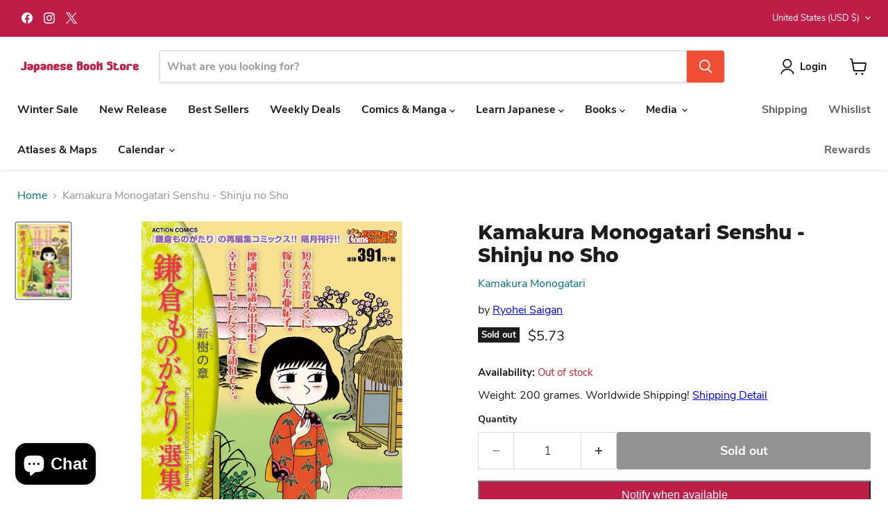

--- FILE ---
content_type: text/html; charset=utf-8
request_url: https://jpbookstore.com/collections/comics-manga?view=globo.alsobought
body_size: 4710
content:
[{"id":6888523104389,"title":"Jujutsu Kaisen 25","handle":"jujutsu-kaisen-25","description":"\u003cp\u003eJapanese Action \u0026amp; Adventure Manga written by Gege Akutami, published by Shueisha.\u003c\/p\u003e","published_at":"2024-01-08T17:01:29+09:00","created_at":"2024-01-08T17:01:31+09:00","vendor":"Jujutsu Kaisen","type":"Comics \u0026 Manga","tags":["1 Genre_Action \u0026 Adventure Manga","2 Label_Jump Comics","3-author_gege-akutami","4 Series_Jujutsu Kaisen","5 Publisher_Shueisha","6 Format_Comic","action-adventure-manga","comics-manga","Weekly Sale","weeklysale-2nd"],"price":609,"price_min":609,"price_max":609,"available":true,"price_varies":false,"compare_at_price":677,"compare_at_price_min":677,"compare_at_price_max":677,"compare_at_price_varies":false,"variants":[{"id":40413317726341,"title":"Default Title","option1":"Default Title","option2":null,"option3":null,"sku":"4088837991","requires_shipping":true,"taxable":true,"featured_image":null,"available":true,"name":"Jujutsu Kaisen 25","public_title":null,"options":["Default Title"],"price":609,"weight":190,"compare_at_price":677,"inventory_management":"shopify","barcode":"9784088837994","requires_selling_plan":false,"selling_plan_allocations":[]}],"images":["\/\/jpbookstore.com\/cdn\/shop\/products\/71wKKLGrxkL._SL1200.jpg?v=1704700891"],"featured_image":"\/\/jpbookstore.com\/cdn\/shop\/products\/71wKKLGrxkL._SL1200.jpg?v=1704700891","options":["Title"],"media":[{"alt":null,"id":23715210526853,"position":1,"preview_image":{"aspect_ratio":0.635,"height":1200,"width":762,"src":"\/\/jpbookstore.com\/cdn\/shop\/products\/71wKKLGrxkL._SL1200.jpg?v=1704700891"},"aspect_ratio":0.635,"height":1200,"media_type":"image","src":"\/\/jpbookstore.com\/cdn\/shop\/products\/71wKKLGrxkL._SL1200.jpg?v=1704700891","width":762}],"requires_selling_plan":false,"selling_plan_groups":[],"content":"\u003cp\u003eJapanese Action \u0026amp; Adventure Manga written by Gege Akutami, published by Shueisha.\u003c\/p\u003e"},{"id":6959436759173,"title":"Jujutsu Kaisen 26","handle":"jujutsu-kaisen-26","description":"\u003cp\u003eJapanese Action \u0026amp; Adventure Manga written by Gege Akutami, published by Shueisha.\u003c\/p\u003e","published_at":"2024-04-08T22:42:46+09:00","created_at":"2024-04-08T22:42:47+09:00","vendor":"Jujutsu Kaisen","type":"Comics \u0026 Manga","tags":["1 Genre_Action \u0026 Adventure Manga","2 Label_Jump Comics","3 Author_Gege Akutami","4 Series_Jujutsu Kaisen","5 Publisher_Shueisha","6 Format_Comic","action-adventure-manga","comics-manga"],"price":677,"price_min":677,"price_max":677,"available":true,"price_varies":false,"compare_at_price":null,"compare_at_price_min":0,"compare_at_price_max":0,"compare_at_price_varies":false,"variants":[{"id":40632467947653,"title":"Default Title","option1":"Default Title","option2":null,"option3":null,"sku":"408883884X","requires_shipping":true,"taxable":true,"featured_image":null,"available":true,"name":"Jujutsu Kaisen 26","public_title":null,"options":["Default Title"],"price":677,"weight":180,"compare_at_price":null,"inventory_management":"shopify","barcode":"9784088838847","requires_selling_plan":false,"selling_plan_allocations":[]}],"images":["\/\/jpbookstore.com\/cdn\/shop\/files\/71kTnOjePLL._SL1200.jpg?v=1712583767"],"featured_image":"\/\/jpbookstore.com\/cdn\/shop\/files\/71kTnOjePLL._SL1200.jpg?v=1712583767","options":["Title"],"media":[{"alt":null,"id":24112222011525,"position":1,"preview_image":{"aspect_ratio":0.635,"height":1200,"width":762,"src":"\/\/jpbookstore.com\/cdn\/shop\/files\/71kTnOjePLL._SL1200.jpg?v=1712583767"},"aspect_ratio":0.635,"height":1200,"media_type":"image","src":"\/\/jpbookstore.com\/cdn\/shop\/files\/71kTnOjePLL._SL1200.jpg?v=1712583767","width":762}],"requires_selling_plan":false,"selling_plan_groups":[],"content":"\u003cp\u003eJapanese Action \u0026amp; Adventure Manga written by Gege Akutami, published by Shueisha.\u003c\/p\u003e"},{"id":6610901631109,"title":"Chainsaw Man Vol. 1-11 Set","handle":"chainsaw-man-vol-1-11-set","description":"\u003cp\u003eChainsaw Man Manga Set written by Tatsuki Fujimoto, published by Shueisha. Includes Chainsaw Man Vol. 1 to Vol. 11 (Total 11 volumes set).\u003c\/p\u003e","published_at":"2021-10-01T22:09:42+09:00","created_at":"2021-10-01T22:09:42+09:00","vendor":"Chainsaw Man","type":"Comics \u0026 Manga","tags":["1 Genre_Manga Set","3 Author_Tatsuki Fujimoto","4 Series_Chainsaw Man","5 Publisher_Shueisha","comics-manga"],"price":7214,"price_min":7214,"price_max":7214,"available":false,"price_varies":false,"compare_at_price":null,"compare_at_price_min":0,"compare_at_price_max":0,"compare_at_price_varies":false,"variants":[{"id":39554571534469,"title":"Default Title","option1":"Default Title","option2":null,"option3":null,"sku":"B08XZQ47YN","requires_shipping":true,"taxable":true,"featured_image":null,"available":false,"name":"Chainsaw Man Vol. 1-11 Set","public_title":null,"options":["Default Title"],"price":7214,"weight":1690,"compare_at_price":null,"inventory_management":"shopify","barcode":"9784088817804","requires_selling_plan":false,"selling_plan_allocations":[]}],"images":["\/\/jpbookstore.com\/cdn\/shop\/products\/1-11.jpg?v=1633138315"],"featured_image":"\/\/jpbookstore.com\/cdn\/shop\/products\/1-11.jpg?v=1633138315","options":["Title"],"media":[{"alt":null,"id":21242153959557,"position":1,"preview_image":{"aspect_ratio":0.766,"height":1306,"width":1000,"src":"\/\/jpbookstore.com\/cdn\/shop\/products\/1-11.jpg?v=1633138315"},"aspect_ratio":0.766,"height":1306,"media_type":"image","src":"\/\/jpbookstore.com\/cdn\/shop\/products\/1-11.jpg?v=1633138315","width":1000}],"requires_selling_plan":false,"selling_plan_groups":[],"content":"\u003cp\u003eChainsaw Man Manga Set written by Tatsuki Fujimoto, published by Shueisha. Includes Chainsaw Man Vol. 1 to Vol. 11 (Total 11 volumes set).\u003c\/p\u003e"},{"id":6548385693829,"title":"Painter of the Night 1","handle":"painter-of-the-night-1","description":"\u003cp\u003eJapanese BL \u0026amp; Yaoi Manga written by Byeonduck, published by Frontier Works.\u003c\/p\u003e","published_at":"2021-03-24T12:30:15+09:00","created_at":"2021-03-24T12:30:15+09:00","vendor":"Painter of the Night","type":"Comics \u0026 Manga","tags":["1 Genre_BL \u0026 Yaoi Manga","2 Label_Daria Comics Yuni","3-author_byeonduck","4 Series_Painter of the Night","5 Publisher_Frontier Works","6 Format_Comic","bl-yaoi-manga","comics-manga","manga","painter-of-the-night"],"price":1340,"price_min":1340,"price_max":1340,"available":true,"price_varies":false,"compare_at_price":null,"compare_at_price_min":0,"compare_at_price_max":0,"compare_at_price_varies":false,"variants":[{"id":39296112328837,"title":"Default Title","option1":"Default Title","option2":null,"option3":null,"sku":"4866574313","requires_shipping":true,"taxable":true,"featured_image":null,"available":true,"name":"Painter of the Night 1","public_title":null,"options":["Default Title"],"price":1340,"weight":310,"compare_at_price":null,"inventory_management":"shopify","barcode":"9784866574318","requires_selling_plan":false,"selling_plan_allocations":[]}],"images":["\/\/jpbookstore.com\/cdn\/shop\/products\/717n7X9a69L.jpg?v=1616556616"],"featured_image":"\/\/jpbookstore.com\/cdn\/shop\/products\/717n7X9a69L.jpg?v=1616556616","options":["Title"],"media":[{"alt":null,"id":20330616651909,"position":1,"preview_image":{"aspect_ratio":0.704,"height":1421,"width":1000,"src":"\/\/jpbookstore.com\/cdn\/shop\/products\/717n7X9a69L.jpg?v=1616556616"},"aspect_ratio":0.704,"height":1421,"media_type":"image","src":"\/\/jpbookstore.com\/cdn\/shop\/products\/717n7X9a69L.jpg?v=1616556616","width":1000}],"requires_selling_plan":false,"selling_plan_groups":[],"content":"\u003cp\u003eJapanese BL \u0026amp; Yaoi Manga written by Byeonduck, published by Frontier Works.\u003c\/p\u003e"},{"id":6704648519813,"title":"ONE PIECE 103","handle":"one-piece-103","description":"\u003cp\u003eJapanese Action \u0026amp; Adventure Manga written by Eiichiro Oda, published by Shueisha.\u003c\/p\u003e","published_at":"2022-08-08T16:09:51+09:00","created_at":"2022-08-08T16:09:54+09:00","vendor":"ONE PIECE","type":"Comics \u0026 Manga","tags":["1 Genre_Action \u0026 Adventure Manga","2 Label_Jump Comics","3 Author_Eiichiro Oda","4 Series_ONE PIECE","5 Publisher_Shueisha","6 Format_Comic","action-adventure-manga","comics-manga"],"price":621,"price_min":621,"price_max":621,"available":true,"price_varies":false,"compare_at_price":null,"compare_at_price_min":0,"compare_at_price_max":0,"compare_at_price_varies":false,"variants":[{"id":39844843520133,"title":"Default Title","option1":"Default Title","option2":null,"option3":null,"sku":"408883190X","requires_shipping":true,"taxable":true,"featured_image":null,"available":true,"name":"ONE PIECE 103","public_title":null,"options":["Default Title"],"price":621,"weight":200,"compare_at_price":null,"inventory_management":"shopify","barcode":"9784088831909","requires_selling_plan":false,"selling_plan_allocations":[]}],"images":["\/\/jpbookstore.com\/cdn\/shop\/products\/913EZBMd6-L.jpg?v=1659942594","\/\/jpbookstore.com\/cdn\/shop\/products\/81W3FwFyJFL.jpg?v=1659942594","\/\/jpbookstore.com\/cdn\/shop\/products\/719HJpE4bJL.jpg?v=1659942594"],"featured_image":"\/\/jpbookstore.com\/cdn\/shop\/products\/913EZBMd6-L.jpg?v=1659942594","options":["Title"],"media":[{"alt":null,"id":22062764523653,"position":1,"preview_image":{"aspect_ratio":0.635,"height":2477,"width":1573,"src":"\/\/jpbookstore.com\/cdn\/shop\/products\/913EZBMd6-L.jpg?v=1659942594"},"aspect_ratio":0.635,"height":2477,"media_type":"image","src":"\/\/jpbookstore.com\/cdn\/shop\/products\/913EZBMd6-L.jpg?v=1659942594","width":1573},{"alt":null,"id":22062764556421,"position":2,"preview_image":{"aspect_ratio":0.635,"height":2477,"width":1573,"src":"\/\/jpbookstore.com\/cdn\/shop\/products\/81W3FwFyJFL.jpg?v=1659942594"},"aspect_ratio":0.635,"height":2477,"media_type":"image","src":"\/\/jpbookstore.com\/cdn\/shop\/products\/81W3FwFyJFL.jpg?v=1659942594","width":1573},{"alt":null,"id":22062764589189,"position":3,"preview_image":{"aspect_ratio":0.707,"height":1200,"width":848,"src":"\/\/jpbookstore.com\/cdn\/shop\/products\/719HJpE4bJL.jpg?v=1659942594"},"aspect_ratio":0.707,"height":1200,"media_type":"image","src":"\/\/jpbookstore.com\/cdn\/shop\/products\/719HJpE4bJL.jpg?v=1659942594","width":848}],"requires_selling_plan":false,"selling_plan_groups":[],"content":"\u003cp\u003eJapanese Action \u0026amp; Adventure Manga written by Eiichiro Oda, published by Shueisha.\u003c\/p\u003e"},{"id":6737007706245,"title":"Chainsaw Man 12","handle":"chainsaw-man-12","description":"\u003cp\u003eJapanese Action \u0026amp; Adventure Manga written by Tatsuki Fujimoto, published by Shueisha.\u003c\/p\u003e","published_at":"2022-10-10T15:19:19+09:00","created_at":"2022-10-10T15:19:22+09:00","vendor":"Chainsaw Man","type":"Comics \u0026 Manga","tags":["1 Genre_Action \u0026 Adventure Manga","2 Label_Jump Comics","3 Author_Tatsuki Fujimoto","4 Series_Chainsaw Man","5 Publisher_Shueisha","6 Format_Comic","action-adventure-manga","comics-manga"],"price":645,"price_min":645,"price_max":645,"available":true,"price_varies":false,"compare_at_price":null,"compare_at_price_min":0,"compare_at_price_max":0,"compare_at_price_varies":false,"variants":[{"id":39963008893061,"title":"Default Title","option1":"Default Title","option2":null,"option3":null,"sku":"408883271X","requires_shipping":true,"taxable":true,"featured_image":null,"available":true,"name":"Chainsaw Man 12","public_title":null,"options":["Default Title"],"price":645,"weight":180,"compare_at_price":null,"inventory_management":"shopify","barcode":"9784088832715","requires_selling_plan":false,"selling_plan_allocations":[]}],"images":["\/\/jpbookstore.com\/cdn\/shop\/products\/91wVZGHywtL.jpg?v=1665382762","\/\/jpbookstore.com\/cdn\/shop\/products\/81LTOEM7FrL.jpg?v=1665382762","\/\/jpbookstore.com\/cdn\/shop\/products\/71iKREMmbdL.jpg?v=1665382762"],"featured_image":"\/\/jpbookstore.com\/cdn\/shop\/products\/91wVZGHywtL.jpg?v=1665382762","options":["Title"],"media":[{"alt":null,"id":22275788669061,"position":1,"preview_image":{"aspect_ratio":0.635,"height":2484,"width":1577,"src":"\/\/jpbookstore.com\/cdn\/shop\/products\/91wVZGHywtL.jpg?v=1665382762"},"aspect_ratio":0.635,"height":2484,"media_type":"image","src":"\/\/jpbookstore.com\/cdn\/shop\/products\/91wVZGHywtL.jpg?v=1665382762","width":1577},{"alt":null,"id":22275788701829,"position":2,"preview_image":{"aspect_ratio":0.635,"height":2484,"width":1577,"src":"\/\/jpbookstore.com\/cdn\/shop\/products\/81LTOEM7FrL.jpg?v=1665382762"},"aspect_ratio":0.635,"height":2484,"media_type":"image","src":"\/\/jpbookstore.com\/cdn\/shop\/products\/81LTOEM7FrL.jpg?v=1665382762","width":1577},{"alt":null,"id":22275788734597,"position":3,"preview_image":{"aspect_ratio":0.707,"height":1200,"width":848,"src":"\/\/jpbookstore.com\/cdn\/shop\/products\/71iKREMmbdL.jpg?v=1665382762"},"aspect_ratio":0.707,"height":1200,"media_type":"image","src":"\/\/jpbookstore.com\/cdn\/shop\/products\/71iKREMmbdL.jpg?v=1665382762","width":848}],"requires_selling_plan":false,"selling_plan_groups":[],"content":"\u003cp\u003eJapanese Action \u0026amp; Adventure Manga written by Tatsuki Fujimoto, published by Shueisha.\u003c\/p\u003e"},{"id":6858085073029,"title":"Jujutsu Kaisen 24","handle":"jujutsu-kaisen-24","description":"\u003cp\u003eJapanese Action \u0026amp; Adventure Manga written by Gege Akutami, published by Shueisha.\u003c\/p\u003e","published_at":"2023-10-09T17:35:36+09:00","created_at":"2023-10-09T17:35:37+09:00","vendor":"Jujutsu Kaisen","type":"Comics \u0026 Manga","tags":["1 Genre_Action \u0026 Adventure Manga","2 Label_Jump Comics","3 Author_Gege Akutami","4 Series_Jujutsu Kaisen","5 Publisher_Shueisha","6 Format_Comic","action-adventure-manga","comics-manga"],"price":677,"price_min":677,"price_max":677,"available":true,"price_varies":false,"compare_at_price":null,"compare_at_price_min":0,"compare_at_price_max":0,"compare_at_price_varies":false,"variants":[{"id":40327136575621,"title":"Default Title","option1":"Default Title","option2":null,"option3":null,"sku":"4088836707","requires_shipping":true,"taxable":true,"featured_image":null,"available":true,"name":"Jujutsu Kaisen 24","public_title":null,"options":["Default Title"],"price":677,"weight":200,"compare_at_price":null,"inventory_management":"shopify","barcode":"9784088836706","requires_selling_plan":false,"selling_plan_allocations":[]}],"images":["\/\/jpbookstore.com\/cdn\/shop\/products\/71C2xw-q_L._SL1200.jpg?v=1696840537"],"featured_image":"\/\/jpbookstore.com\/cdn\/shop\/products\/71C2xw-q_L._SL1200.jpg?v=1696840537","options":["Title"],"media":[{"alt":null,"id":23430629359749,"position":1,"preview_image":{"aspect_ratio":0.632,"height":1200,"width":758,"src":"\/\/jpbookstore.com\/cdn\/shop\/products\/71C2xw-q_L._SL1200.jpg?v=1696840537"},"aspect_ratio":0.632,"height":1200,"media_type":"image","src":"\/\/jpbookstore.com\/cdn\/shop\/products\/71C2xw-q_L._SL1200.jpg?v=1696840537","width":758}],"requires_selling_plan":false,"selling_plan_groups":[],"content":"\u003cp\u003eJapanese Action \u0026amp; Adventure Manga written by Gege Akutami, published by Shueisha.\u003c\/p\u003e"},{"id":6700877021317,"title":"Kara no Kioku 1","handle":"kara-no-kioku-1","description":"\u003cp\u003eJapanese Horror Manga written by Newo, published by KADOKAWA.\u003c\/p\u003e","published_at":"2022-07-28T16:05:02+09:00","created_at":"2022-07-28T16:05:04+09:00","vendor":"Kara no Kioku","type":"Comics \u0026 Manga","tags":["1 Genre_Horror Manga","2 Label_MF Comics Gene Series","3 Author_Newo","4 Series_Kara no Kioku","5 Publisher_KADOKAWA","6 Format_Comic","comics-manga"],"price":865,"price_min":865,"price_max":865,"available":true,"price_varies":false,"compare_at_price":null,"compare_at_price_min":0,"compare_at_price_max":0,"compare_at_price_varies":false,"variants":[{"id":39823456010373,"title":"Default Title","option1":"Default Title","option2":null,"option3":null,"sku":"404680047X","requires_shipping":true,"taxable":true,"featured_image":null,"available":true,"name":"Kara no Kioku 1","public_title":null,"options":["Default Title"],"price":865,"weight":190,"compare_at_price":null,"inventory_management":"shopify","barcode":"9784046800473","requires_selling_plan":false,"selling_plan_allocations":[]}],"images":["\/\/jpbookstore.com\/cdn\/shop\/products\/915X-ffeCtL.jpg?v=1658991904","\/\/jpbookstore.com\/cdn\/shop\/products\/91NUhZabgtL.jpg?v=1658991904","\/\/jpbookstore.com\/cdn\/shop\/products\/71H1t50bCBL.jpg?v=1658991905"],"featured_image":"\/\/jpbookstore.com\/cdn\/shop\/products\/915X-ffeCtL.jpg?v=1658991904","options":["Title"],"media":[{"alt":null,"id":22033239441541,"position":1,"preview_image":{"aspect_ratio":0.697,"height":2160,"width":1506,"src":"\/\/jpbookstore.com\/cdn\/shop\/products\/915X-ffeCtL.jpg?v=1658991904"},"aspect_ratio":0.697,"height":2160,"media_type":"image","src":"\/\/jpbookstore.com\/cdn\/shop\/products\/915X-ffeCtL.jpg?v=1658991904","width":1506},{"alt":null,"id":22033239474309,"position":2,"preview_image":{"aspect_ratio":0.703,"height":2148,"width":1511,"src":"\/\/jpbookstore.com\/cdn\/shop\/products\/91NUhZabgtL.jpg?v=1658991904"},"aspect_ratio":0.703,"height":2148,"media_type":"image","src":"\/\/jpbookstore.com\/cdn\/shop\/products\/91NUhZabgtL.jpg?v=1658991904","width":1511},{"alt":null,"id":22033239507077,"position":3,"preview_image":{"aspect_ratio":0.693,"height":2186,"width":1514,"src":"\/\/jpbookstore.com\/cdn\/shop\/products\/71H1t50bCBL.jpg?v=1658991905"},"aspect_ratio":0.693,"height":2186,"media_type":"image","src":"\/\/jpbookstore.com\/cdn\/shop\/products\/71H1t50bCBL.jpg?v=1658991905","width":1514}],"requires_selling_plan":false,"selling_plan_groups":[],"content":"\u003cp\u003eJapanese Horror Manga written by Newo, published by KADOKAWA.\u003c\/p\u003e"},{"id":6648570871941,"title":"Kara no Kioku 2","handle":"kara-no-kioku-2","description":"\u003cp\u003eJapanese Horror Manga written by Newo, published by KADOKAWA.\u003c\/p\u003e","published_at":"2022-01-04T14:10:02+09:00","created_at":"2022-01-04T14:10:03+09:00","vendor":"Kara no Kioku","type":"Comics \u0026 Manga","tags":["1 Genre_Horror Manga","2 Label_MF Comics Gene Series","3 Author_Newo","4 Series_Kara no Kioku","5 Publisher_KADOKAWA","6 Format_Comic","comics-manga"],"price":865,"price_min":865,"price_max":865,"available":true,"price_varies":false,"compare_at_price":null,"compare_at_price_min":0,"compare_at_price_max":0,"compare_at_price_varies":false,"variants":[{"id":39647340724357,"title":"Default Title","option1":"Default Title","option2":null,"option3":null,"sku":"4046809590","requires_shipping":true,"taxable":true,"featured_image":null,"available":true,"name":"Kara no Kioku 2","public_title":null,"options":["Default Title"],"price":865,"weight":200,"compare_at_price":null,"inventory_management":"shopify","barcode":"9784046809599","requires_selling_plan":false,"selling_plan_allocations":[]}],"images":["\/\/jpbookstore.com\/cdn\/shop\/products\/81aRygF_fkL.jpg?v=1641273003","\/\/jpbookstore.com\/cdn\/shop\/products\/81qcyuwVHgL.jpg?v=1641273003"],"featured_image":"\/\/jpbookstore.com\/cdn\/shop\/products\/81aRygF_fkL.jpg?v=1641273003","options":["Title"],"media":[{"alt":null,"id":21601175765125,"position":1,"preview_image":{"aspect_ratio":0.702,"height":1500,"width":1053,"src":"\/\/jpbookstore.com\/cdn\/shop\/products\/81aRygF_fkL.jpg?v=1641273003"},"aspect_ratio":0.702,"height":1500,"media_type":"image","src":"\/\/jpbookstore.com\/cdn\/shop\/products\/81aRygF_fkL.jpg?v=1641273003","width":1053},{"alt":null,"id":21601175797893,"position":2,"preview_image":{"aspect_ratio":0.702,"height":1500,"width":1053,"src":"\/\/jpbookstore.com\/cdn\/shop\/products\/81qcyuwVHgL.jpg?v=1641273003"},"aspect_ratio":0.702,"height":1500,"media_type":"image","src":"\/\/jpbookstore.com\/cdn\/shop\/products\/81qcyuwVHgL.jpg?v=1641273003","width":1053}],"requires_selling_plan":false,"selling_plan_groups":[],"content":"\u003cp\u003eJapanese Horror Manga written by Newo, published by KADOKAWA.\u003c\/p\u003e"},{"id":6630406684805,"title":"Project Sekai: Colorful Stage! feat. Hatsune Miku Comic Anthology","handle":"project-sekai-colorful-stage-feat-hatsune-miku-comic-anthology","description":"\u003cp\u003eJapanese Human Drama Manga written by Anthology, published by Ichijinsha.\u003c\/p\u003e","published_at":"2021-11-30T14:10:50+09:00","created_at":"2021-11-30T14:10:51+09:00","vendor":"Hatsune Miku","type":"Comics \u0026 Manga","tags":["1 Genre_Human Drama Manga","2 Label_DNA Media Comics","3 Author_Anthology","4 Series_Project Sekai: Colorful Stage! feat. Hatsune Miku","5 Publisher_Ichijinsha","6 Format_Comic","comics-manga","human-drama-manga"],"price":1030,"price_min":1030,"price_max":1030,"available":true,"price_varies":false,"compare_at_price":null,"compare_at_price_min":0,"compare_at_price_max":0,"compare_at_price_varies":false,"variants":[{"id":39613550297221,"title":"Default Title","option1":"Default Title","option2":null,"option3":null,"sku":"4758023115","requires_shipping":true,"taxable":true,"featured_image":null,"available":true,"name":"Project Sekai: Colorful Stage! feat. Hatsune Miku Comic Anthology","public_title":null,"options":["Default Title"],"price":1030,"weight":230,"compare_at_price":null,"inventory_management":"shopify","barcode":"9784758023115","requires_selling_plan":false,"selling_plan_allocations":[]}],"images":["\/\/jpbookstore.com\/cdn\/shop\/products\/81HpEeOnSBL.jpg?v=1638249051"],"featured_image":"\/\/jpbookstore.com\/cdn\/shop\/products\/81HpEeOnSBL.jpg?v=1638249051","options":["Title"],"media":[{"alt":null,"id":21470611865733,"position":1,"preview_image":{"aspect_ratio":0.704,"height":1789,"width":1260,"src":"\/\/jpbookstore.com\/cdn\/shop\/products\/81HpEeOnSBL.jpg?v=1638249051"},"aspect_ratio":0.704,"height":1789,"media_type":"image","src":"\/\/jpbookstore.com\/cdn\/shop\/products\/81HpEeOnSBL.jpg?v=1638249051","width":1260}],"requires_selling_plan":false,"selling_plan_groups":[],"content":"\u003cp\u003eJapanese Human Drama Manga written by Anthology, published by Ichijinsha.\u003c\/p\u003e"},{"id":5250913304709,"title":"Demon Slayer: Kimetsu no Yaiba Koyoharu Gotouge Art Book -Ikuseiso-","handle":"demon-slayer-kimetsu-no-yaiba-koyoharu-gotouge-art-book-ikuseiso","description":"\u003cp\u003eJapanese SF \u0026amp; Fantasy Manga written by Koyoharu Gotouge, published by Shueisha\u003c\/p\u003e","published_at":"2021-02-18T20:21:23+09:00","created_at":"2021-02-18T20:21:23+09:00","vendor":"Demon Slayer","type":"Comics \u0026 Manga","tags":["1 Genre_SF \u0026 Fantasy Manga","2 Label_Aizouban Comics","3 Author_Koyoharu Gotouge","4 Series_Demon Slayer","5 Publisher_Shueisha","6 Format_Comic","comics-manga","demon-slayer","manga","sf-fantasy-manga"],"price":2200,"price_min":2200,"price_max":2200,"available":false,"price_varies":false,"compare_at_price":null,"compare_at_price_min":0,"compare_at_price_max":0,"compare_at_price_varies":false,"variants":[{"id":34860511887493,"title":"Default Title","option1":"Default Title","option2":null,"option3":null,"sku":"4087925870","requires_shipping":true,"taxable":true,"featured_image":null,"available":false,"name":"Demon Slayer: Kimetsu no Yaiba Koyoharu Gotouge Art Book -Ikuseiso-","public_title":null,"options":["Default Title"],"price":2200,"weight":690,"compare_at_price":null,"inventory_management":"shopify","barcode":"9784087925876","requires_selling_plan":false,"selling_plan_allocations":[]}],"images":["\/\/jpbookstore.com\/cdn\/shop\/products\/51ZiaT5WX9L.jpg?v=1614818016"],"featured_image":"\/\/jpbookstore.com\/cdn\/shop\/products\/51ZiaT5WX9L.jpg?v=1614818016","options":["Title"],"media":[{"alt":"Demon Slayer: Kimetsu no Yaiba Koyoharu Gotouge Art Book -Ikuseiso- - Manga","id":10002240962693,"position":1,"preview_image":{"aspect_ratio":0.706,"height":500,"width":353,"src":"\/\/jpbookstore.com\/cdn\/shop\/products\/51ZiaT5WX9L.jpg?v=1614818016"},"aspect_ratio":0.706,"height":500,"media_type":"image","src":"\/\/jpbookstore.com\/cdn\/shop\/products\/51ZiaT5WX9L.jpg?v=1614818016","width":353}],"requires_selling_plan":false,"selling_plan_groups":[],"content":"\u003cp\u003eJapanese SF \u0026amp; Fantasy Manga written by Koyoharu Gotouge, published by Shueisha\u003c\/p\u003e"},{"id":7151801303173,"title":"My Hero Academia Final Fan Book Ultra Age","handle":"my-hero-academia-final-fan-book-ultra-age","description":"\u003cp\u003eJapanese Action \u0026amp; Adventure Manga written by Kohei Horikoshi, published by Shueisha.\u003c\/p\u003e","published_at":"2025-05-07T16:12:21+09:00","created_at":"2025-05-07T16:12:22+09:00","vendor":"My Hero Academia","type":"Comics \u0026 Manga","tags":["1 Genre_Action \u0026 Adventure Manga","2 Label_Jump Comics","3 Author_Kohei Horikoshi","4 Series_My Hero Academia","5 Publisher_Shueisha","6 Format_Comic","Best Seller Sale"],"price":1358,"price_min":1358,"price_max":1358,"available":true,"price_varies":false,"compare_at_price":null,"compare_at_price_min":0,"compare_at_price_max":0,"compare_at_price_varies":false,"variants":[{"id":41213858283653,"title":"Default Title","option1":"Default Title","option2":null,"option3":null,"sku":"4088843096","requires_shipping":true,"taxable":true,"featured_image":null,"available":true,"name":"My Hero Academia Final Fan Book Ultra Age","public_title":null,"options":["Default Title"],"price":1358,"weight":260,"compare_at_price":null,"inventory_management":"shopify","barcode":"9784088843094","requires_selling_plan":false,"selling_plan_allocations":[]}],"images":["\/\/jpbookstore.com\/cdn\/shop\/files\/71WeC1s9u3L._SL1200.jpg?v=1746601942"],"featured_image":"\/\/jpbookstore.com\/cdn\/shop\/files\/71WeC1s9u3L._SL1200.jpg?v=1746601942","options":["Title"],"media":[{"alt":null,"id":25496520884357,"position":1,"preview_image":{"aspect_ratio":0.642,"height":1200,"width":770,"src":"\/\/jpbookstore.com\/cdn\/shop\/files\/71WeC1s9u3L._SL1200.jpg?v=1746601942"},"aspect_ratio":0.642,"height":1200,"media_type":"image","src":"\/\/jpbookstore.com\/cdn\/shop\/files\/71WeC1s9u3L._SL1200.jpg?v=1746601942","width":770}],"requires_selling_plan":false,"selling_plan_groups":[],"content":"\u003cp\u003eJapanese Action \u0026amp; Adventure Manga written by Kohei Horikoshi, published by Shueisha.\u003c\/p\u003e"},{"id":6693077876869,"title":"Goodbye, Eri (Sayonara Eri)","handle":"goodbye-eri-sayonara-eri","description":"\u003cp\u003eJapanese Human Drama Manga written by Tatsuki Fujimoto, published by Shueisha.\u003c\/p\u003e","published_at":"2022-07-04T16:02:33+09:00","created_at":"2022-07-04T16:02:35+09:00","vendor":"Goodbye, Eri","type":"Comics \u0026 Manga","tags":["1 Genre_Human Drama Manga","2 Label_Jump Comics","3 Author_Tatsuki Fujimoto","4 Series_Goodbye Eri","5 Publisher_Shueisha","6 Format_Comic","comics-manga","human-drama-manga"],"price":645,"price_min":645,"price_max":645,"available":true,"price_varies":false,"compare_at_price":null,"compare_at_price_min":0,"compare_at_price_max":0,"compare_at_price_varies":false,"variants":[{"id":39792145727621,"title":"Default Title","option1":"Default Title","option2":null,"option3":null,"sku":"4088831675","requires_shipping":true,"taxable":true,"featured_image":null,"available":true,"name":"Goodbye, Eri (Sayonara Eri)","public_title":null,"options":["Default Title"],"price":645,"weight":210,"compare_at_price":null,"inventory_management":"shopify","barcode":"9784088831671","requires_selling_plan":false,"selling_plan_allocations":[]}],"images":["\/\/jpbookstore.com\/cdn\/shop\/products\/91VGYLTnryL.jpg?v=1656918155","\/\/jpbookstore.com\/cdn\/shop\/products\/91HeVOSRm5L.jpg?v=1656918155","\/\/jpbookstore.com\/cdn\/shop\/products\/91j1I297umL.jpg?v=1656918155"],"featured_image":"\/\/jpbookstore.com\/cdn\/shop\/products\/91VGYLTnryL.jpg?v=1656918155","options":["Title"],"media":[{"alt":null,"id":21971178324101,"position":1,"preview_image":{"aspect_ratio":0.635,"height":2489,"width":1581,"src":"\/\/jpbookstore.com\/cdn\/shop\/products\/91VGYLTnryL.jpg?v=1656918155"},"aspect_ratio":0.635,"height":2489,"media_type":"image","src":"\/\/jpbookstore.com\/cdn\/shop\/products\/91VGYLTnryL.jpg?v=1656918155","width":1581},{"alt":null,"id":21971178356869,"position":2,"preview_image":{"aspect_ratio":0.635,"height":2489,"width":1581,"src":"\/\/jpbookstore.com\/cdn\/shop\/products\/91HeVOSRm5L.jpg?v=1656918155"},"aspect_ratio":0.635,"height":2489,"media_type":"image","src":"\/\/jpbookstore.com\/cdn\/shop\/products\/91HeVOSRm5L.jpg?v=1656918155","width":1581},{"alt":null,"id":21971178389637,"position":3,"preview_image":{"aspect_ratio":0.635,"height":2489,"width":1581,"src":"\/\/jpbookstore.com\/cdn\/shop\/products\/91j1I297umL.jpg?v=1656918155"},"aspect_ratio":0.635,"height":2489,"media_type":"image","src":"\/\/jpbookstore.com\/cdn\/shop\/products\/91j1I297umL.jpg?v=1656918155","width":1581}],"requires_selling_plan":false,"selling_plan_groups":[],"content":"\u003cp\u003eJapanese Human Drama Manga written by Tatsuki Fujimoto, published by Shueisha.\u003c\/p\u003e"},{"id":6603531190405,"title":"Look Back","handle":"look-back","description":"\u003cp\u003eJapanese Human Drama Manga written by Tatsuki Fujimoto, published by Shueisha.\u003c\/p\u003e","published_at":"2021-09-07T15:41:18+09:00","created_at":"2021-09-07T15:41:21+09:00","vendor":"Look Back","type":"Comics \u0026 Manga","tags":["1 Genre_Human Drama Manga","2 Label_Jump Comics","3 Author_Tatsuki Fujimoto","4 Series_Look Back","5 Publisher_Shueisha","6 Format_Comic","comics-manga","human-drama-manga"],"price":645,"price_min":645,"price_max":645,"available":true,"price_varies":false,"compare_at_price":null,"compare_at_price_min":0,"compare_at_price_max":0,"compare_at_price_varies":false,"variants":[{"id":39528456159365,"title":"Default Title","option1":"Default Title","option2":null,"option3":null,"sku":"4088827821","requires_shipping":true,"taxable":true,"featured_image":null,"available":true,"name":"Look Back","public_title":null,"options":["Default Title"],"price":645,"weight":190,"compare_at_price":null,"inventory_management":"shopify","barcode":"9784088827827","requires_selling_plan":false,"selling_plan_allocations":[]}],"images":["\/\/jpbookstore.com\/cdn\/shop\/products\/71AgOi2xY4L.jpg?v=1630996881","\/\/jpbookstore.com\/cdn\/shop\/products\/914K8qwAQKL.jpg?v=1630996881","\/\/jpbookstore.com\/cdn\/shop\/products\/81DebrdWb5L.jpg?v=1630996881"],"featured_image":"\/\/jpbookstore.com\/cdn\/shop\/products\/71AgOi2xY4L.jpg?v=1630996881","options":["Title"],"media":[{"alt":null,"id":21133078986885,"position":1,"preview_image":{"aspect_ratio":0.633,"height":1200,"width":760,"src":"\/\/jpbookstore.com\/cdn\/shop\/products\/71AgOi2xY4L.jpg?v=1630996881"},"aspect_ratio":0.633,"height":1200,"media_type":"image","src":"\/\/jpbookstore.com\/cdn\/shop\/products\/71AgOi2xY4L.jpg?v=1630996881","width":760},{"alt":null,"id":21133079019653,"position":2,"preview_image":{"aspect_ratio":0.634,"height":2475,"width":1568,"src":"\/\/jpbookstore.com\/cdn\/shop\/products\/914K8qwAQKL.jpg?v=1630996881"},"aspect_ratio":0.634,"height":2475,"media_type":"image","src":"\/\/jpbookstore.com\/cdn\/shop\/products\/914K8qwAQKL.jpg?v=1630996881","width":1568},{"alt":null,"id":21133079052421,"position":3,"preview_image":{"aspect_ratio":0.637,"height":2475,"width":1576,"src":"\/\/jpbookstore.com\/cdn\/shop\/products\/81DebrdWb5L.jpg?v=1630996881"},"aspect_ratio":0.637,"height":2475,"media_type":"image","src":"\/\/jpbookstore.com\/cdn\/shop\/products\/81DebrdWb5L.jpg?v=1630996881","width":1576}],"requires_selling_plan":false,"selling_plan_groups":[],"content":"\u003cp\u003eJapanese Human Drama Manga written by Tatsuki Fujimoto, published by Shueisha.\u003c\/p\u003e"},{"id":7039137808517,"title":"Jujutsu Kaisen 27","handle":"jujutsu-kaisen-27","description":"\u003cp\u003eJapanese Action \u0026amp; Adventure Manga written by Gege Akutami, published by 0.0636416.\u003c\/p\u003e","published_at":"2024-07-09T11:07:53+09:00","created_at":"2024-07-09T11:07:55+09:00","vendor":"Jujutsu Kaisen","type":"Comics \u0026 Manga","tags":["1 Genre_Action \u0026 Adventure Manga","2 Label_Jump Comics","3 Author_Gege Akutami","4 Series_Jujutsu Kaisen","5 Publisher_Shueisha","6 Format_Comic","action-adventure-manga","comics-manga"],"price":717,"price_min":717,"price_max":717,"available":true,"price_varies":false,"compare_at_price":null,"compare_at_price_min":0,"compare_at_price_max":0,"compare_at_price_varies":false,"variants":[{"id":40811786141829,"title":"Default Title","option1":"Default Title","option2":null,"option3":null,"sku":"4088841158","requires_shipping":true,"taxable":true,"featured_image":null,"available":true,"name":"Jujutsu Kaisen 27","public_title":null,"options":["Default Title"],"price":717,"weight":180,"compare_at_price":null,"inventory_management":"shopify","barcode":"9784088841151","requires_selling_plan":false,"selling_plan_allocations":[]}],"images":["\/\/jpbookstore.com\/cdn\/shop\/files\/71k876758zL._SL1200.jpg?v=1720490875"],"featured_image":"\/\/jpbookstore.com\/cdn\/shop\/files\/71k876758zL._SL1200.jpg?v=1720490875","options":["Title"],"media":[{"alt":null,"id":24560021799045,"position":1,"preview_image":{"aspect_ratio":0.63,"height":1200,"width":756,"src":"\/\/jpbookstore.com\/cdn\/shop\/files\/71k876758zL._SL1200.jpg?v=1720490875"},"aspect_ratio":0.63,"height":1200,"media_type":"image","src":"\/\/jpbookstore.com\/cdn\/shop\/files\/71k876758zL._SL1200.jpg?v=1720490875","width":756}],"requires_selling_plan":false,"selling_plan_groups":[],"content":"\u003cp\u003eJapanese Action \u0026amp; Adventure Manga written by Gege Akutami, published by 0.0636416.\u003c\/p\u003e"},{"id":6833415422085,"title":"Jujutsu Kaisen 23","handle":"jujutsu-kaisen-23","description":"\u003cp\u003eJapanese Action \u0026amp; Adventure Manga written by Gege Akutami, published by Shueisha.\u003c\/p\u003e","published_at":"2023-07-10T19:27:54+09:00","created_at":"2023-07-10T19:27:55+09:00","vendor":"Jujutsu Kaisen","type":"Comics \u0026 Manga","tags":["1 Genre_Action \u0026 Adventure Manga","2 Label_Jump Comics","3 Author_Gege Akutami","4 Series_Jujutsu Kaisen","5 Publisher_Shueisha","6 Format_Comic","action-adventure-manga","comics-manga"],"price":677,"price_min":677,"price_max":677,"available":true,"price_varies":false,"compare_at_price":null,"compare_at_price_min":0,"compare_at_price_max":0,"compare_at_price_varies":false,"variants":[{"id":40237442662533,"title":"Default Title","option1":"Default Title","option2":null,"option3":null,"sku":"4088836286","requires_shipping":true,"taxable":true,"featured_image":null,"available":true,"name":"Jujutsu Kaisen 23","public_title":null,"options":["Default Title"],"price":677,"weight":180,"compare_at_price":null,"inventory_management":"shopify","barcode":"9784088836287","requires_selling_plan":false,"selling_plan_allocations":[]}],"images":["\/\/jpbookstore.com\/cdn\/shop\/products\/611c8pozhPL.jpg?v=1688984875"],"featured_image":"\/\/jpbookstore.com\/cdn\/shop\/products\/611c8pozhPL.jpg?v=1688984875","options":["Title"],"media":[{"alt":null,"id":23166545395845,"position":1,"preview_image":{"aspect_ratio":0.633,"height":800,"width":506,"src":"\/\/jpbookstore.com\/cdn\/shop\/products\/611c8pozhPL.jpg?v=1688984875"},"aspect_ratio":0.633,"height":800,"media_type":"image","src":"\/\/jpbookstore.com\/cdn\/shop\/products\/611c8pozhPL.jpg?v=1688984875","width":506}],"requires_selling_plan":false,"selling_plan_groups":[],"content":"\u003cp\u003eJapanese Action \u0026amp; Adventure Manga written by Gege Akutami, published by Shueisha.\u003c\/p\u003e"},{"id":6624912965765,"title":"Chainsaw Man Buddy Stories","handle":"chainsaw-man-buddy-stories","description":"\u003cp\u003eJapanese Light Novel written by Sakaku Hisashikawa, published by Shueisha.\u003c\/p\u003e","published_at":"2021-11-09T14:34:34+09:00","created_at":"2021-11-09T14:34:37+09:00","vendor":"Chainsaw Man","type":"Comics \u0026 Manga","tags":["1 Genre_Light Novel","2 Label_JUMP j BOOKS","3 Author_Sakaku Hisashikawa","4 Series_Chainsaw Man Light Novel","5 Publisher_Shueisha","6 Format_Shinsho Paperback","comics-manga","light-novel"],"price":987,"price_min":987,"price_max":987,"available":true,"price_varies":false,"compare_at_price":null,"compare_at_price_min":0,"compare_at_price_max":0,"compare_at_price_varies":false,"variants":[{"id":39592916680837,"title":"Default Title","option1":"Default Title","option2":null,"option3":null,"sku":"4087035182","requires_shipping":true,"taxable":true,"featured_image":null,"available":true,"name":"Chainsaw Man Buddy Stories","public_title":null,"options":["Default Title"],"price":987,"weight":220,"compare_at_price":null,"inventory_management":"shopify","barcode":"9784087035186","requires_selling_plan":false,"selling_plan_allocations":[]}],"images":["\/\/jpbookstore.com\/cdn\/shop\/products\/71U_krqpQgL.jpg?v=1636436077","\/\/jpbookstore.com\/cdn\/shop\/products\/91L5BG3ySdL.jpg?v=1636436077","\/\/jpbookstore.com\/cdn\/shop\/products\/91iJ6iZIQtL.jpg?v=1636436077"],"featured_image":"\/\/jpbookstore.com\/cdn\/shop\/products\/71U_krqpQgL.jpg?v=1636436077","options":["Title"],"media":[{"alt":null,"id":21405654876293,"position":1,"preview_image":{"aspect_ratio":0.647,"height":1200,"width":776,"src":"\/\/jpbookstore.com\/cdn\/shop\/products\/71U_krqpQgL.jpg?v=1636436077"},"aspect_ratio":0.647,"height":1200,"media_type":"image","src":"\/\/jpbookstore.com\/cdn\/shop\/products\/71U_krqpQgL.jpg?v=1636436077","width":776},{"alt":null,"id":21405654909061,"position":2,"preview_image":{"aspect_ratio":0.647,"height":2468,"width":1596,"src":"\/\/jpbookstore.com\/cdn\/shop\/products\/91L5BG3ySdL.jpg?v=1636436077"},"aspect_ratio":0.647,"height":2468,"media_type":"image","src":"\/\/jpbookstore.com\/cdn\/shop\/products\/91L5BG3ySdL.jpg?v=1636436077","width":1596},{"alt":null,"id":21405654941829,"position":3,"preview_image":{"aspect_ratio":0.647,"height":2468,"width":1596,"src":"\/\/jpbookstore.com\/cdn\/shop\/products\/91iJ6iZIQtL.jpg?v=1636436077"},"aspect_ratio":0.647,"height":2468,"media_type":"image","src":"\/\/jpbookstore.com\/cdn\/shop\/products\/91iJ6iZIQtL.jpg?v=1636436077","width":1596}],"requires_selling_plan":false,"selling_plan_groups":[],"content":"\u003cp\u003eJapanese Light Novel written by Sakaku Hisashikawa, published by Shueisha.\u003c\/p\u003e"},{"id":6663035748485,"title":"Hikaru ga Shinda Natsu 1","handle":"hikaru-ga-shinda-natsu-1","description":"\u003cp\u003eJapanese Horror Manga written by Mokumokuren, published by KADOKAWA.\u003c\/p\u003e","published_at":"2022-03-07T16:02:25+09:00","created_at":"2022-03-07T16:02:27+09:00","vendor":"Hikaru ga Shinda Natsu","type":"Comics \u0026 Manga","tags":["1 Genre_Horror Manga","2 Label_Kadokawa Comics Ace","3 Author_Mokumokuren","4 Series_Hikaru ga Shinda Natsu","5 Publisher_KADOKAWA","6 Format_Comic","comics-manga"],"price":978,"price_min":978,"price_max":978,"available":true,"price_varies":false,"compare_at_price":null,"compare_at_price_min":0,"compare_at_price_max":0,"compare_at_price_varies":false,"variants":[{"id":39694185693317,"title":"Default Title","option1":"Default Title","option2":null,"option3":null,"sku":"4041122732","requires_shipping":true,"taxable":true,"featured_image":null,"available":true,"name":"Hikaru ga Shinda Natsu 1","public_title":null,"options":["Default Title"],"price":978,"weight":200,"compare_at_price":null,"inventory_management":"shopify","barcode":"9784041122730","requires_selling_plan":false,"selling_plan_allocations":[]}],"images":["\/\/jpbookstore.com\/cdn\/shop\/products\/61ec4age4ML.jpg?v=1646636547","\/\/jpbookstore.com\/cdn\/shop\/products\/61EkgTPDxKL.jpg?v=1646636547"],"featured_image":"\/\/jpbookstore.com\/cdn\/shop\/products\/61ec4age4ML.jpg?v=1646636547","options":["Title"],"media":[{"alt":null,"id":21726535843973,"position":1,"preview_image":{"aspect_ratio":0.703,"height":1500,"width":1055,"src":"\/\/jpbookstore.com\/cdn\/shop\/products\/61ec4age4ML.jpg?v=1646636547"},"aspect_ratio":0.703,"height":1500,"media_type":"image","src":"\/\/jpbookstore.com\/cdn\/shop\/products\/61ec4age4ML.jpg?v=1646636547","width":1055},{"alt":null,"id":21726535909509,"position":2,"preview_image":{"aspect_ratio":0.703,"height":1500,"width":1055,"src":"\/\/jpbookstore.com\/cdn\/shop\/products\/61EkgTPDxKL.jpg?v=1646636547"},"aspect_ratio":0.703,"height":1500,"media_type":"image","src":"\/\/jpbookstore.com\/cdn\/shop\/products\/61EkgTPDxKL.jpg?v=1646636547","width":1055}],"requires_selling_plan":false,"selling_plan_groups":[],"content":"\u003cp\u003eJapanese Horror Manga written by Mokumokuren, published by KADOKAWA.\u003c\/p\u003e"},{"id":6591911657605,"title":"Chainsaw Man 1","handle":"chainsaw-man-1","description":"\u003cp\u003eJapanese Action \u0026amp; Adventure Manga written by Tatsuki Fujimoto, published by Shueisha.\u003c\/p\u003e","published_at":"2021-08-05T14:46:55+09:00","created_at":"2021-08-05T14:46:58+09:00","vendor":"Chainsaw Man","type":"Comics \u0026 Manga","tags":["1 Genre_Action \u0026 Adventure Manga","2 Label_Jump Comics","3 Author_Tatsuki Fujimoto","4 Series_Chainsaw Man","5 Publisher_Shueisha","6 Format_Comic","action-adventure-manga","comics-manga"],"price":645,"price_min":645,"price_max":645,"available":true,"price_varies":false,"compare_at_price":null,"compare_at_price_min":0,"compare_at_price_max":0,"compare_at_price_varies":false,"variants":[{"id":39485983522949,"title":"Default Title","option1":"Default Title","option2":null,"option3":null,"sku":"408881780X","requires_shipping":true,"taxable":true,"featured_image":null,"available":true,"name":"Chainsaw Man 1","public_title":null,"options":["Default Title"],"price":645,"weight":210,"compare_at_price":null,"inventory_management":"shopify","barcode":"9784088817804","requires_selling_plan":false,"selling_plan_allocations":[]}],"images":["\/\/jpbookstore.com\/cdn\/shop\/products\/A1DjDSDjTbL.jpg?v=1628142418","\/\/jpbookstore.com\/cdn\/shop\/products\/91wk1wnYclL.jpg?v=1628142418","\/\/jpbookstore.com\/cdn\/shop\/products\/711MtWPlh5L.jpg?v=1628142418"],"featured_image":"\/\/jpbookstore.com\/cdn\/shop\/products\/A1DjDSDjTbL.jpg?v=1628142418","options":["Title"],"media":[{"alt":null,"id":20991886065797,"position":1,"preview_image":{"aspect_ratio":0.633,"height":2457,"width":1556,"src":"\/\/jpbookstore.com\/cdn\/shop\/products\/A1DjDSDjTbL.jpg?v=1628142418"},"aspect_ratio":0.633,"height":2457,"media_type":"image","src":"\/\/jpbookstore.com\/cdn\/shop\/products\/A1DjDSDjTbL.jpg?v=1628142418","width":1556},{"alt":null,"id":20991886098565,"position":2,"preview_image":{"aspect_ratio":0.633,"height":2457,"width":1556,"src":"\/\/jpbookstore.com\/cdn\/shop\/products\/91wk1wnYclL.jpg?v=1628142418"},"aspect_ratio":0.633,"height":2457,"media_type":"image","src":"\/\/jpbookstore.com\/cdn\/shop\/products\/91wk1wnYclL.jpg?v=1628142418","width":1556},{"alt":null,"id":20991886131333,"position":3,"preview_image":{"aspect_ratio":0.707,"height":1200,"width":848,"src":"\/\/jpbookstore.com\/cdn\/shop\/products\/711MtWPlh5L.jpg?v=1628142418"},"aspect_ratio":0.707,"height":1200,"media_type":"image","src":"\/\/jpbookstore.com\/cdn\/shop\/products\/711MtWPlh5L.jpg?v=1628142418","width":848}],"requires_selling_plan":false,"selling_plan_groups":[],"content":"\u003cp\u003eJapanese Action \u0026amp; Adventure Manga written by Tatsuki Fujimoto, published by Shueisha.\u003c\/p\u003e"},{"id":6587774369925,"title":"Kiraide Isasete","handle":"kiraide-isasete","description":"\u003cp\u003eJapanese BL \u0026amp; Yaoi Manga written by Hijiki, published by Libre.\u003c\/p\u003e","published_at":"2021-07-18T21:13:32+09:00","created_at":"2021-07-18T21:13:34+09:00","vendor":"Kiraide Isasete","type":"Comics \u0026 Manga","tags":["1 Genre_BL \u0026 Yaoi Manga","2 Label_B-boy Omegaverse Comics","3 Author_Hijiki","4 Series_Kiraide Isasete","5 Publisher_Libre","bl-yaoi-manga","comics-manga"],"price":944,"price_min":944,"price_max":944,"available":true,"price_varies":false,"compare_at_price":null,"compare_at_price_min":0,"compare_at_price_max":0,"compare_at_price_varies":false,"variants":[{"id":39468867256453,"title":"Default Title","option1":"Default Title","option2":null,"option3":null,"sku":"4799743511","requires_shipping":true,"taxable":true,"featured_image":null,"available":true,"name":"Kiraide Isasete","public_title":null,"options":["Default Title"],"price":944,"weight":230,"compare_at_price":null,"inventory_management":"shopify","barcode":"9784799743515","requires_selling_plan":false,"selling_plan_allocations":[]}],"images":["\/\/jpbookstore.com\/cdn\/shop\/products\/81n30tulIIL.jpg?v=1626610414","\/\/jpbookstore.com\/cdn\/shop\/products\/81rH2ewHNyL.jpg?v=1626610414","\/\/jpbookstore.com\/cdn\/shop\/products\/51wAVD2Fq5S.jpg?v=1626610414"],"featured_image":"\/\/jpbookstore.com\/cdn\/shop\/products\/81n30tulIIL.jpg?v=1626610414","options":["Title"],"media":[{"alt":null,"id":20921275351173,"position":1,"preview_image":{"aspect_ratio":0.703,"height":2509,"width":1765,"src":"\/\/jpbookstore.com\/cdn\/shop\/products\/81n30tulIIL.jpg?v=1626610414"},"aspect_ratio":0.703,"height":2509,"media_type":"image","src":"\/\/jpbookstore.com\/cdn\/shop\/products\/81n30tulIIL.jpg?v=1626610414","width":1765},{"alt":null,"id":20921275383941,"position":2,"preview_image":{"aspect_ratio":0.703,"height":2509,"width":1765,"src":"\/\/jpbookstore.com\/cdn\/shop\/products\/81rH2ewHNyL.jpg?v=1626610414"},"aspect_ratio":0.703,"height":2509,"media_type":"image","src":"\/\/jpbookstore.com\/cdn\/shop\/products\/81rH2ewHNyL.jpg?v=1626610414","width":1765},{"alt":null,"id":20921275416709,"position":3,"preview_image":{"aspect_ratio":3.213,"height":550,"width":1767,"src":"\/\/jpbookstore.com\/cdn\/shop\/products\/51wAVD2Fq5S.jpg?v=1626610414"},"aspect_ratio":3.213,"height":550,"media_type":"image","src":"\/\/jpbookstore.com\/cdn\/shop\/products\/51wAVD2Fq5S.jpg?v=1626610414","width":1767}],"requires_selling_plan":false,"selling_plan_groups":[],"content":"\u003cp\u003eJapanese BL \u0026amp; Yaoi Manga written by Hijiki, published by Libre.\u003c\/p\u003e"},{"id":6626349809797,"title":"Kiraide Isasete 3","handle":"kiraide-isasete-3","description":"\u003cp\u003eJapanese BL \u0026amp; Yaoi Manga written by Hijiki, published by Libre.\u003c\/p\u003e","published_at":"2021-11-16T14:19:14+09:00","created_at":"2021-11-16T14:19:15+09:00","vendor":"Kiraide Isasete","type":"Comics \u0026 Manga","tags":["1 Genre_BL \u0026 Yaoi Manga","2 Label_B-boy Omegaverse Comics","3 Author_Hijiki","4 Series_Kiraide Isasete","5 Publisher_Libre","bl-yaoi-manga","comics-manga"],"price":987,"price_min":987,"price_max":987,"available":true,"price_varies":false,"compare_at_price":null,"compare_at_price_min":0,"compare_at_price_max":0,"compare_at_price_varies":false,"variants":[{"id":39598406566021,"title":"Default Title","option1":"Default Title","option2":null,"option3":null,"sku":"4799754939","requires_shipping":true,"taxable":true,"featured_image":null,"available":true,"name":"Kiraide Isasete 3","public_title":null,"options":["Default Title"],"price":987,"weight":250,"compare_at_price":null,"inventory_management":"shopify","barcode":"9784799754931","requires_selling_plan":false,"selling_plan_allocations":[]}],"images":["\/\/jpbookstore.com\/cdn\/shop\/products\/81EgOq6afML.jpg?v=1637039955"],"featured_image":"\/\/jpbookstore.com\/cdn\/shop\/products\/81EgOq6afML.jpg?v=1637039955","options":["Title"],"media":[{"alt":null,"id":21425514643589,"position":1,"preview_image":{"aspect_ratio":0.704,"height":2507,"width":1764,"src":"\/\/jpbookstore.com\/cdn\/shop\/products\/81EgOq6afML.jpg?v=1637039955"},"aspect_ratio":0.704,"height":2507,"media_type":"image","src":"\/\/jpbookstore.com\/cdn\/shop\/products\/81EgOq6afML.jpg?v=1637039955","width":1764}],"requires_selling_plan":false,"selling_plan_groups":[],"content":"\u003cp\u003eJapanese BL \u0026amp; Yaoi Manga written by Hijiki, published by Libre.\u003c\/p\u003e"},{"id":6751976456325,"title":"ONE PIECE 104","handle":"one-piece-104","description":"\u003cp\u003eJapanese Action \u0026amp; Adventure Manga written by Eiichiro Oda, published by Shueisha.\u003c\/p\u003e","published_at":"2022-11-07T23:56:29+09:00","created_at":"2022-11-07T23:56:33+09:00","vendor":"ONE PIECE","type":"Comics \u0026 Manga","tags":["1 Genre_Action \u0026 Adventure Manga","2 Label_Jump Comics","3 Author_Eiichiro Oda","4 Series_ONE PIECE","5 Publisher_Shueisha","6 Format_Comic","action-adventure-manga","comics-manga"],"price":704,"price_min":704,"price_max":704,"available":true,"price_varies":false,"compare_at_price":null,"compare_at_price_min":0,"compare_at_price_max":0,"compare_at_price_varies":false,"variants":[{"id":40010635116677,"title":"Default Title","option1":"Default Title","option2":null,"option3":null,"sku":"4088832876","requires_shipping":true,"taxable":true,"featured_image":null,"available":true,"name":"ONE PIECE 104","public_title":null,"options":["Default Title"],"price":704,"weight":200,"compare_at_price":null,"inventory_management":"shopify","barcode":"9784088832876","requires_selling_plan":false,"selling_plan_allocations":[]}],"images":["\/\/jpbookstore.com\/cdn\/shop\/products\/91EPDitKG0L.jpg?v=1667832993","\/\/jpbookstore.com\/cdn\/shop\/products\/91iXpR-zHvL.jpg?v=1667832993","\/\/jpbookstore.com\/cdn\/shop\/products\/81LPFFO50yL.jpg?v=1667832993"],"featured_image":"\/\/jpbookstore.com\/cdn\/shop\/products\/91EPDitKG0L.jpg?v=1667832993","options":["Title"],"media":[{"alt":null,"id":22430155079813,"position":1,"preview_image":{"aspect_ratio":0.633,"height":2506,"width":1587,"src":"\/\/jpbookstore.com\/cdn\/shop\/products\/91EPDitKG0L.jpg?v=1667832993"},"aspect_ratio":0.633,"height":2506,"media_type":"image","src":"\/\/jpbookstore.com\/cdn\/shop\/products\/91EPDitKG0L.jpg?v=1667832993","width":1587},{"alt":null,"id":22430155112581,"position":2,"preview_image":{"aspect_ratio":0.633,"height":2506,"width":1587,"src":"\/\/jpbookstore.com\/cdn\/shop\/products\/91iXpR-zHvL.jpg?v=1667832993"},"aspect_ratio":0.633,"height":2506,"media_type":"image","src":"\/\/jpbookstore.com\/cdn\/shop\/products\/91iXpR-zHvL.jpg?v=1667832993","width":1587},{"alt":null,"id":22430155145349,"position":3,"preview_image":{"aspect_ratio":0.633,"height":2506,"width":1587,"src":"\/\/jpbookstore.com\/cdn\/shop\/products\/81LPFFO50yL.jpg?v=1667832993"},"aspect_ratio":0.633,"height":2506,"media_type":"image","src":"\/\/jpbookstore.com\/cdn\/shop\/products\/81LPFFO50yL.jpg?v=1667832993","width":1587}],"requires_selling_plan":false,"selling_plan_groups":[],"content":"\u003cp\u003eJapanese Action \u0026amp; Adventure Manga written by Eiichiro Oda, published by Shueisha.\u003c\/p\u003e"},{"id":6643868139653,"title":"Painter of the Night 2","handle":"painter-of-the-night-2","description":"\u003cp\u003eJapanese BL \u0026amp; Yaoi Manga written by Byeonduck, published by Frontier Works.\u003c\/p\u003e","published_at":"2021-12-28T21:19:38+09:00","created_at":"2021-12-28T21:19:39+09:00","vendor":"Painter of the Night","type":"Comics \u0026 Manga","tags":["1 Genre_BL \u0026 Yaoi Manga","2 Label_Daria Comics Yuni","3 Author_Byeonduck","4 Series_Painter of the Night","5 Publisher_Frontier Works","6 Format_Comic","bl-yaoi-manga","comics-manga"],"price":1382,"price_min":1382,"price_max":1382,"available":true,"price_varies":false,"compare_at_price":null,"compare_at_price_min":0,"compare_at_price_max":0,"compare_at_price_varies":false,"variants":[{"id":39639330193541,"title":"Default Title","option1":"Default Title","option2":null,"option3":null,"sku":"4866575026","requires_shipping":true,"taxable":true,"featured_image":null,"available":true,"name":"Painter of the Night 2","public_title":null,"options":["Default Title"],"price":1382,"weight":350,"compare_at_price":null,"inventory_management":"shopify","barcode":"9784866575025","requires_selling_plan":false,"selling_plan_allocations":[]}],"images":["\/\/jpbookstore.com\/cdn\/shop\/products\/714I77U22qL.jpg?v=1640693979"],"featured_image":"\/\/jpbookstore.com\/cdn\/shop\/products\/714I77U22qL.jpg?v=1640693979","options":["Title"],"media":[{"alt":null,"id":21574754697349,"position":1,"preview_image":{"aspect_ratio":0.703,"height":1423,"width":1000,"src":"\/\/jpbookstore.com\/cdn\/shop\/products\/714I77U22qL.jpg?v=1640693979"},"aspect_ratio":0.703,"height":1423,"media_type":"image","src":"\/\/jpbookstore.com\/cdn\/shop\/products\/714I77U22qL.jpg?v=1640693979","width":1000}],"requires_selling_plan":false,"selling_plan_groups":[],"content":"\u003cp\u003eJapanese BL \u0026amp; Yaoi Manga written by Byeonduck, published by Frontier Works.\u003c\/p\u003e"},{"id":6603531321477,"title":"ONE PIECE 100","handle":"one-piece-100","description":"\u003cp\u003eJapanese Action \u0026amp; Adventure Manga written by Eiichiro Oda, published by Shueisha.\u003c\/p\u003e","published_at":"2021-09-07T15:41:27+09:00","created_at":"2021-09-07T15:41:29+09:00","vendor":"ONE PIECE","type":"Comics \u0026 Manga","tags":["1 Genre_Action \u0026 Adventure Manga","2 Label_Jump Comics","3 Author_Eiichiro Oda","4 Series_ONE PIECE","5 Publisher_Shueisha","6 Format_Comic","action-adventure-manga","comics-manga"],"price":621,"price_min":621,"price_max":621,"available":true,"price_varies":false,"compare_at_price":null,"compare_at_price_min":0,"compare_at_price_max":0,"compare_at_price_varies":false,"variants":[{"id":39528456290437,"title":"Default Title","option1":"Default Title","option2":null,"option3":null,"sku":"4088827805","requires_shipping":true,"taxable":true,"featured_image":null,"available":true,"name":"ONE PIECE 100","public_title":null,"options":["Default Title"],"price":621,"weight":210,"compare_at_price":null,"inventory_management":"shopify","barcode":"9784088827803","requires_selling_plan":false,"selling_plan_allocations":[]}],"images":["\/\/jpbookstore.com\/cdn\/shop\/products\/81MLf-pgXrL.jpg?v=1630996889","\/\/jpbookstore.com\/cdn\/shop\/products\/A1vTNRncVyL.jpg?v=1630996889","\/\/jpbookstore.com\/cdn\/shop\/products\/71HJWTZS5nL.jpg?v=1630996889"],"featured_image":"\/\/jpbookstore.com\/cdn\/shop\/products\/81MLf-pgXrL.jpg?v=1630996889","options":["Title"],"media":[{"alt":null,"id":21133079871621,"position":1,"preview_image":{"aspect_ratio":0.637,"height":1200,"width":764,"src":"\/\/jpbookstore.com\/cdn\/shop\/products\/81MLf-pgXrL.jpg?v=1630996889"},"aspect_ratio":0.637,"height":1200,"media_type":"image","src":"\/\/jpbookstore.com\/cdn\/shop\/products\/81MLf-pgXrL.jpg?v=1630996889","width":764},{"alt":null,"id":21133079904389,"position":2,"preview_image":{"aspect_ratio":0.637,"height":2475,"width":1576,"src":"\/\/jpbookstore.com\/cdn\/shop\/products\/A1vTNRncVyL.jpg?v=1630996889"},"aspect_ratio":0.637,"height":2475,"media_type":"image","src":"\/\/jpbookstore.com\/cdn\/shop\/products\/A1vTNRncVyL.jpg?v=1630996889","width":1576},{"alt":null,"id":21133079937157,"position":3,"preview_image":{"aspect_ratio":0.637,"height":2475,"width":1576,"src":"\/\/jpbookstore.com\/cdn\/shop\/products\/71HJWTZS5nL.jpg?v=1630996889"},"aspect_ratio":0.637,"height":2475,"media_type":"image","src":"\/\/jpbookstore.com\/cdn\/shop\/products\/71HJWTZS5nL.jpg?v=1630996889","width":1576}],"requires_selling_plan":false,"selling_plan_groups":[],"content":"\u003cp\u003eJapanese Action \u0026amp; Adventure Manga written by Eiichiro Oda, published by Shueisha.\u003c\/p\u003e"},{"id":6587774435461,"title":"Kiraide Isasete 2","handle":"kiraide-isasete-2","description":"\u003cp\u003eJapanese BL \u0026amp; Yaoi Manga written by Hijiki, published by Libre.\u003c\/p\u003e","published_at":"2021-07-18T21:13:35+09:00","created_at":"2021-07-18T21:13:37+09:00","vendor":"Kiraide Isasete","type":"Comics \u0026 Manga","tags":["1 Genre_BL \u0026 Yaoi Manga","2 Label_B-boy Omegaverse Comics","3 Author_Hijiki","4 Series_Kiraide Isasete","5 Publisher_Libre","bl-yaoi-manga","comics-manga"],"price":987,"price_min":987,"price_max":987,"available":true,"price_varies":false,"compare_at_price":null,"compare_at_price_min":0,"compare_at_price_max":0,"compare_at_price_varies":false,"variants":[{"id":39468867354757,"title":"Default Title","option1":"Default Title","option2":null,"option3":null,"sku":"4799747754","requires_shipping":true,"taxable":true,"featured_image":null,"available":true,"name":"Kiraide Isasete 2","public_title":null,"options":["Default Title"],"price":987,"weight":260,"compare_at_price":null,"inventory_management":"shopify","barcode":"9784799747759","requires_selling_plan":false,"selling_plan_allocations":[]}],"images":["\/\/jpbookstore.com\/cdn\/shop\/products\/81DW01UUGuL.jpg?v=1626610417","\/\/jpbookstore.com\/cdn\/shop\/products\/814vP-qgPNL.jpg?v=1626610417","\/\/jpbookstore.com\/cdn\/shop\/products\/51Ryz7BEawS.jpg?v=1626610417"],"featured_image":"\/\/jpbookstore.com\/cdn\/shop\/products\/81DW01UUGuL.jpg?v=1626610417","options":["Title"],"media":[{"alt":null,"id":20921275515013,"position":1,"preview_image":{"aspect_ratio":0.704,"height":2506,"width":1764,"src":"\/\/jpbookstore.com\/cdn\/shop\/products\/81DW01UUGuL.jpg?v=1626610417"},"aspect_ratio":0.704,"height":2506,"media_type":"image","src":"\/\/jpbookstore.com\/cdn\/shop\/products\/81DW01UUGuL.jpg?v=1626610417","width":1764},{"alt":null,"id":20921275547781,"position":2,"preview_image":{"aspect_ratio":0.704,"height":2506,"width":1764,"src":"\/\/jpbookstore.com\/cdn\/shop\/products\/814vP-qgPNL.jpg?v=1626610417"},"aspect_ratio":0.704,"height":2506,"media_type":"image","src":"\/\/jpbookstore.com\/cdn\/shop\/products\/814vP-qgPNL.jpg?v=1626610417","width":1764},{"alt":null,"id":20921275580549,"position":3,"preview_image":{"aspect_ratio":3.215,"height":549,"width":1765,"src":"\/\/jpbookstore.com\/cdn\/shop\/products\/51Ryz7BEawS.jpg?v=1626610417"},"aspect_ratio":3.215,"height":549,"media_type":"image","src":"\/\/jpbookstore.com\/cdn\/shop\/products\/51Ryz7BEawS.jpg?v=1626610417","width":1765}],"requires_selling_plan":false,"selling_plan_groups":[],"content":"\u003cp\u003eJapanese BL \u0026amp; Yaoi Manga written by Hijiki, published by Libre.\u003c\/p\u003e"}]

--- FILE ---
content_type: text/javascript; charset=utf-8
request_url: https://jpbookstore.com/products/kamakura-monogatari-senshu-shinju-no-sho.js
body_size: 687
content:
{"id":6670788919429,"title":"Kamakura Monogatari Senshu - Shinju no Sho","handle":"kamakura-monogatari-senshu-shinju-no-sho","description":"\u003cp\u003eJapanese Suspense \u0026amp; Mystery Manga written by Ryohei Saigan, published by Futabasha.\u003c\/p\u003e","published_at":"2022-04-11T21:02:45+09:00","created_at":"2022-04-11T21:02:46+09:00","vendor":"Kamakura Monogatari","type":"Comics \u0026 Manga","tags":["1 Genre_Suspense \u0026 Mystery Manga","2 Label_Action Comics (Coins Action Original)","3 Author_Ryohei Saigan","4 Series_Kamakura Monogatari Senshu","5 Publisher_Futabasha","6 Format_Comic","comics-manga","suspense-mystery-manga"],"price":573,"price_min":573,"price_max":573,"available":false,"price_varies":false,"compare_at_price":null,"compare_at_price_min":0,"compare_at_price_max":0,"compare_at_price_varies":false,"variants":[{"id":39720162001029,"title":"Default Title","option1":"Default Title","option2":null,"option3":null,"sku":"4575998672","requires_shipping":true,"taxable":true,"featured_image":null,"available":false,"name":"Kamakura Monogatari Senshu - Shinju no Sho","public_title":null,"options":["Default Title"],"price":573,"weight":200,"compare_at_price":null,"inventory_management":"shopify","barcode":"9784575998672","requires_selling_plan":false,"selling_plan_allocations":[]}],"images":["\/\/cdn.shopify.com\/s\/files\/1\/0373\/3467\/9685\/products\/81S4qoW6ZEL.jpg?v=1649678566"],"featured_image":"\/\/cdn.shopify.com\/s\/files\/1\/0373\/3467\/9685\/products\/81S4qoW6ZEL.jpg?v=1649678566","options":[{"name":"Title","position":1,"values":["Default Title"]}],"url":"\/products\/kamakura-monogatari-senshu-shinju-no-sho","media":[{"alt":null,"id":21792542785669,"position":1,"preview_image":{"aspect_ratio":0.706,"height":1558,"width":1100,"src":"https:\/\/cdn.shopify.com\/s\/files\/1\/0373\/3467\/9685\/products\/81S4qoW6ZEL.jpg?v=1649678566"},"aspect_ratio":0.706,"height":1558,"media_type":"image","src":"https:\/\/cdn.shopify.com\/s\/files\/1\/0373\/3467\/9685\/products\/81S4qoW6ZEL.jpg?v=1649678566","width":1100}],"requires_selling_plan":false,"selling_plan_groups":[]}

--- FILE ---
content_type: application/javascript; charset=utf-8
request_url: https://searchanise-ef84.kxcdn.com/preload_data.4c7E0a0j8A.js
body_size: 15602
content:
window.Searchanise.preloadedSuggestions=['bl manga yaoi','yu yu','one piece','jujutsu kaisen','no chi','of ti','tokyo revengers','blue lock','demon slayer','wall calendar','light novel','jojo\'s bizarre adventure','bungo stray dogs','art book','ao ashi','no shita','chainsaw man','op manga','baki son of ogre','detective conan 1','desk calendar','illustration book','pose book','romance ni wa','wall calendar 2025','attack on titan','spy x family','detective conan','steel ball run','dragon ball','one punch man','welcome to demon school iruma kun','japan calendar 2023','my dress up darling','twisted wonderland','record of ragnarok','toilet-bound hanako-kun','art books','yaoi manga','ascendance of a bookworm','black clover','wall calendar 2023','gl & yuri','hunter x hunter','baki dou','japan calendar 2024','kimetsu no yaiba','date a live','the idol','baki the grappler','super pose book','harem in the labyrinth of another world','mushoku tensei','how to','english manga','akuyaku reijou','the quintessential quintuplets','oshi no ko','one piece 1','painter of the night','coloring book','one piece magazine','final fantasy','super sentai','hirohiko araki','kara no kioku','mite a','japanese illustration book','case closed','more than a married couple but not lovers','special edition','nude pose book','2025 wall calendar','tokyo ghoul','irregular at magic high school','jujutsu kaisen 26','bocchi the rock','that time i got reincarnated as a slime','the apothecary diaries','sakamoto days','how to draw','vivre card one piece','junji ito','2024 wall calendar','dragon quest','toilet bound hanako-kun','tokyo revengers manga','minna no nihongo','saiki k','birz comics','kaoru hana wa rin to saku','komi can\'t communicate','mushoku tensei jobless reincarnation','japanese illustration art book','yaoi bl','yuzuru hanyu','hajime no ippo','uma musume','visual nude pose book','my lv999 love for yamada-kun','anime artbook','wall calendar 2026','death note','tomodachi game','honey lemon soda','new edition hanma baki son of ogre','jojos bizarre adventure','son of ogre','dragon ball super','initial d','demon slayer manga','kaiju no 8','solo leveling','gravure idol','jujutsu kaisen 24','wall calendar 2024','is it wrong to try to pick up girls in a dungeon','dear door','desk calendar 2024','project sekai','juujika no rokunin','super mario','triage x','gangan comics','jujutsu kaisen 25','me boy','one piece vivre card','studio ghibli','classroom of the elite','bl manga','desk calendar 2025','how to draw manga','weekly shonen jump','no game no life','midori calendar','one piece box set','hanma baki','shota oni','miss kobayashi\'s dragon maid','as of a bookworm part 5','kono oto tomare','nude pose','dictionary of japanese','cardcaptor sakura','tsuki ga michibiku isekai douchuu','re zero','wind breaker','frieren beyond journey\'s end','spy family','my hero academia','hikaru ga shinda natsu','minna no nihongo 1','japan calendar 2022','azur lane','mairimashita iruma-kun','jujutsu kaisen 0','tensei shitara slime datta ken','fist of the north star','jojo bizarre adventure','boku no le ni','kamen rider','alya sometimes hides her feelings in russian','2025 calendar japanese','kadokawa sneaker bunko','desk calendar 2026','fruits basket','sono bisque doll wa koi wo suru','new grappler baki','at home','limited edition','one piece manga','killing stalking','lycoris recoil','the dangers in my heart','hanma baki son of ogre','who a','the apothecary diaries light novel','rent a girlfriend','umi shinonome','naruto manga','sailor moon','note book','english bl manga','square enix manga','sword art online','sasaki and miyano','ore no genjitsu wa ren\'ai game','vivre card','one piece gakuen','zatch bell','miss kobayashi','kenja ga ni','tsuiraku jk to haijin kyoushi','stray dogs','haruki murakami','rurouni kenshin','final fantasy piano','super mario kun','kc comics','japanese wall','the promised neverland','kanojo okarishimasu','baki son of ogre 1','jujutsu kaisen 27','calendar try-x','hypnosis mic','kusuriya no hitorigoto','dead mount death play','horimiya manga','redo of healer','photo book','kiraide isasete','bl yaoi','tensei colosseum','jibaku shounen hanako-kun','fate grand order','akuyaku no goreisoku no dounika shitai nichijou','isekai furin','call of the night','fire force','bl english','page-a-day calendar','welcome to demon school iruma-kun','super pose','blue lock english','yubisaki to renren','page a day calendar 2025','apothecary diaries','the rise of the unemployed wise man','page a day calendar','shiori experience','record of ragnarok shuumatsu no valkyrie','unmei no hito ni deau hanashi','kingdom manga','your name','code geass','yancha gal no anjou-san','a condition called love','bl omegaverse','my dress-up darling','high school of the','mushoku tensei light novel','dakaichi dakaretai otoko 1-i ni odosarete imasu','fuufu ijou koibito miman','hotaru no yomeiri','tokyo revengers 1','black butler','sumikko gurashi','witch hat atelier','the summer','stone ocean','demon slayer fan book','vinland saga','black lagoon','the angel next door spoils me rotten','one piece box','my hero','my gift lvl 9999 unlimited gacha','the quintessential quintuplets color','bj alex','jojo part 7','the eminence in shadow','daily calendar','i like','the 8th son are you kidding me','aitsu no kanojo','onii-chan is done for','fairy tail','2026 desk calendar','sono bisque doll','in these words','page a day calendar 2024','dr stone','oshi no ko 14','jojo’s bizarre adventure','osamu dazai','yo-kai watch','nana manga','mato seihei no slave','devil may cry','tatsuki fujimoto','kimi to boku','blue archive','disney twisted wonderland','yona of the dawn','2026 wall calendar','the disastrous life of saiki k','kodansha manga','hello kitty','hikikomari kyuuketsuki no monmon','new grappler baki full version','toilet bound hanako kun','jujutsu kaisen 23','hatsune miku','silent witch','love live','kaguya-sama love is war','therapy game','welcome to the','is the order a rabbit','dress up darling','grappler baki','hentai manga','tsukimichi moonlit fantasy','new edition','midori wall calendar','fucked by my best friend','runa toyoda','the helpful fox senko-san','children\'s books','bungo stray dogs light novel','jujutsu kaisen 28','slam dunk','kedamono arashi','date a live light novel','yoake no uta','that time i got reincarnated as a slime light novel','dan da dan','sasaki to miyano','more than a married couple','one piece 103','rakujitsu no pathos','kara no kioku 1','kc dessert','yamada-kun to lv999 no koi wo suru','i became the strongest with the failure frame abnormal state skill as i devastated everything','sekaiichi hatsukoi','blue box','tawawa on monday','sanrio calendar','kengan ashura','cherry magic','the fish','tokyo revengers character book','mahou shoujo ni akogarete','ron kamonohashi','kurotsuki no yaergnacht','soul eater','cat calendar','demon slayer coloring book','one piece 108','beyblade x','rina hashimoto','baki hanma','steel ball run volume 1','case closed detective conan','pokemon special','box set','case closed special','one piece 107','confinement king','jujutsu kaisen 29','manga set','tougen anki','midori calendar 2026','whisper me a love song','tobi washio','ichi the witch','the alpha\'s bride','moriarty the patriot','mf ghost','yarichin bitch club manga','tokyo mew mew','seraph of the end','learn japanese','the red thread','baki the grappler 1','horimiya art book','demon king','dragon quest the adventure of dai','shuumatsu no valkyrie','type redline','shangri-la frontier','manga drawing','yuru camp','boruto manga','studio ghibli artbook','calendar daily','chainsaw man english','pose collection','zatch bell 2','mf comics','dragon quest retsuden emblem of roto roto no monshou 2','junjo romantica','undead unluck','megumi to tsugumi','tondemo skill de isekai hourou meshi','girls und panzer','hina kikuchi','painter of the night 2','all you is','dictionary of color','dungeon meshi','komi san','bungo stray dogs beast','jujutsu kaisen 18','raise wa tanin ga ii','detective conan manga','kimi ni todoke','detective conan special version','high school did','coffee & vanilla','akira toriyama','osama ranking','one piece vol','uma musume cinderella gray','one piece 104','super lovers','erotic x anabolic','one piece vivre','komi-san wa comyushou desu','blue exorcist','iruma kun','visual nude','new edition initial d','super no ura de yani suu futari','insomniacs after school','kodomo no','kaoru hana','tokyo revengers manga brilliant','new japan calendar 2025 wall calendar','namida ame to serenade','heaven official\'s blessing','by the grace of the gods','fullmetal alchemist','adachi and shimamura','kanji workbook','tokidoki bosotto','land of the lustrous','only sense online','natsume yuujinchou','yofukashi no uta','ao ashi 1','unlimited blade','kiyo in kyoto','kodansha comics','t o s h i b o','monogatari series','made in abyss','shinya shokudo','classroom of the elite light novel','jujutsu kaisen 22','the 100 girlfriends','baki grappler','blue lock 19','dragon ball z','baki rahen','majo no tabitabi','jujutsu kaisen 30','aishiteru game wo owarasetai','hunter x hunter 1','hanma baki new edition','new edition baki hanma','date a bullet','new edition baki son of ogre','teach me first','nude book','no longer human','summertime render','gundam seed','look back','my lv999 love for yamada-kun yamada-kun to lv999 no koi wo suru','dragon ball soshuhen cho','koukyuu kisaki no kanrinin','snoopy wall calendar','vanitas no carte','bl pose','bamboo comics','one piece 102','hell mode','vampire knight','doraemon japanese','ichika miri','ten count','zatsuyou fuyo jutsushi ga jibun no saikyou ni kizuku made','takehiko inoue','english edition','demon slayer 1','katsuhiro otomo','my hero academia 35','one piece 110','sex and dungeon','odekake kozame','before the','hit on by a kinky guy','kitanai kimi ga ichiban kawaii','my hero academia 40','isekai nonbiri nouka','one piece 106','goblin slayer','japanese dictionary','goodbye eri','hokkaido gals are super adorable','ganbare douki-chan','kimi no yoru ni fureru','neon genesis evangelion','kami-sama no','imaizumin-chi wa douyara gal','twittering birds never fly','jujutsu kaisen 19','heavenly delusion','blue lock japanese','hana ni arashi','jujutsu kaisen manga','akatsuki no yona','page a day','keisuke itagaki','isekai meikyuu de harem','jujutsu kaisen 1','spoon 2di','honto yajuu','horror manga','tengoku daimakyou','bunko comic','tadaima okaeri','haikyu artbook','kaisen book','yancha gal','ogami tsumiki','anime & manga magazine','visions of v','villager a wants to save the villainess no matter what','ace of diamond','toilet bound','blue lock manga','murakami ryu','japan 2025 calendar','bungo stray dogs wan','delicious in dungeon','senpai wa otokonoko','nina the starry bride','re zero 1','slave harem in the labyrinth of the other world','miss kobayashi\'s dragon maid lucoa is my xx','choujin x','the way of the househusband','page a day 2026','gangan comics 1','attack on titan 34','zeniko sumiya','shin chan','chainsaw man 1','one piece 100','super sentai encyclopedia','the rain of teardrops and serenade','sweat and soap','jojo steel ball run','phantom busters','witch watch','how to keep a mummy','dead tube','haikyu vol','uruwashi no yoi no tsuki','my hero academia 30','how to draw cute doodles','goddess cafe terrace','the saga of tanya','romantic killer','midnight diner','takara kun and amagi kun','jujutsu kaisen 2','gl & yuri manga','chirijiri yuku no','clamp premium collection','ao no hako','super mario-kun','sakura saku','ogami tsumiki to kinichijou','yuzuki-san chi no yon kyoudai','dandadan manga','baki the grappler 5','madoka magica','mikadono sanshimai wa angai choroi','a couple of cuckoos','wall calenda','meppou yatara to yowaki ni kiss','one piece calendar','baki the grappler full version','akebi\'s sailor uniform','yoake no uta 2','tokyo revengers 10','uruwashi no yoi no tsuki manga','chiho saito','baki dou 2','ojou to banken-kun','dorei kara no kitai','tensei akuma no saikyou yuusha ikusei keikaku','dakaretai otoko 1-i ni odosarete imasu','seirei gensouki','oroka na tenshi wa akuma to odoru','one piece color walk','inbi na doukutsu no sono oku de','steel ball run 1','koisuru boukun','under the','mayuki ito','berserk artbook','blue lock novel','dragon maid','one piece 109','skip beat','bleach art book','dazai osamu','furoufushi shoujo no naedoko ryokouki','sk8 the infinity','naruto comics-manga','red blue','no omega','tensei kizoku no isekai boukenroku','rebuild world','art works','romance manga','aharen san','alya sometimes hides','quarter of silence','killing bites','berserk deluxe','my hero academia 36','kimetsu academy','dungeon kurashi no moto yuusha','beast tamer','my happy','yokai watch','cat calendar 2025','2025 desk calendar','juujika no rokunin 1','shounen no abyss','kei fubuki','japan calendar','golden kamuy','draw manga','tokyo aliens','gokusaishiki tokyo revengers brilliant full color edition','unko drill','bokura no issen','okaeri papa','sachiiro no one room','saint seiya','the quintessential quintuplets full color edition','jujutsu kaisen 21','jujutsu kaisen 17','doraemon manga 1','sasaki and peeps','watashi ga koibito ni nareru wakenaijan muri muri muri janakatta','kimetsu gakuen','zatsu tabi','sousou no frieren','kodansha shonen','hananoi-kun to koi no yamai','rumiko takahashi','toilet-bound bound hanako-kun','tenkaichi nihon saikyou bugeisha ketteisen','welcome to demon school','anime calendar','cheat ability','kara no','loop 7-kaime no akuyaku reijou wa moto tekikoku de jiyuu kimama na hanayome seikatsu wo mankitsu suru','jujutsu kaisen 16','painter of the night 4','conan detective','isekai me­ikyuu de harem light novel','hanako kun','shinonome umi','monster hunter','kage no jitsuryokusha ni naritakute','sex drop','mission yozakura family','drawing saikyou mangaka wa oekaki skill de isekai musou suru','kinou nani tabeta','one piece 50','kill la kill','baki gaiden','that time i got reincarnated as a slime manga','isekai samurai','tou no kanri wo shite miyou','junet comics','naruto novel','kamisama hajimemashita','azur lane comic anthology','girlfriend girlfriend','the girl i like forgot her glasses','tashiro-kun kimi tte yatsu wa','baki new grappler','japanese language','minato shouji coin laundry','photo books','hunter hunter','chiikawa manga','the strongest dull prince\'s secret battle for the throne','storm bringer','ai shinozaki','hell\'s paradise','hirano and kagiura','imaizumin-chi wa douyara gal no tamariba ni natteru rashii','kei x yaku','one piece 101','dragon quest piano','akane banashi','eiichiro oda','urayasu tekkin kazoku','kininatteru hito ga otoko ja nakatta','shimeji simulation','demon slayer art book','hiroi kikuri','keigo higashino','mob kara hajimaru tansaku eiyuutan','egoist bible','hideki koh','my hero academia manga','kaii to otome to kamikakushi','darling the','inochi no','ao mimori','perfect nude pose','gimai seikatsu','mermaid melody','strike witches','on blue','20th century','karakai jouzu no takagi san','asumiko nakamura','talentless nana','aka akasaka','dai dark','the quintessential quintuplets character book','dragon ball kanzenban','moomin calendar','i hear the sunspot','isekai no sata wa shachiku shidai','new japan calendar','2024 new japan calendar','overlord light novel','hana himeru kimi no meteor','my blissful marriage','jujutsu kaisen 20','boku no kokoro no yabai yatsu','new edition hanma baki','a certain railgun official visual book','elden ring','omega ni dake wa naritakunai','high school','skip and loafer','creature girls','one punch man 29','kengan omega','yotsuba& vol 1','tear off calendar','kaette kudasai akutsu-san','jujutsu kaisen english','after god','manga yaoi','ranking of kings','kanojo ni uwaki sareteita ore ga koakuma na kouhai ni natsukareteimasu','time patrol bon','grand blue','spice and wolf','bokura no','my love mix up','lonely attack on a different world','rising impact','hajimete no gal','naka made aishite','given manga','kotaro lives alone','crimson spell','zenryaku onii-chan wa seijo ni narimashita','touken ranbu','road to kingdom','the duchess 50 tea recipes','seiyuu radio no uraomote','pretty cure','jojo\'s bizarre adventure part7 steel ball run 1','komi cant communicate 6','zom 100 bucket list of the dead','ryu murakami','akuyaku reijou no naka no hito','blue sky complex','shima-chan chi no tsugai jijou','jlpt n2','watashi no shiawase na kekkon','ron kamonohashi deranged detective','blue lock 26','kanji dictionary','the banished villainess','usagi no mori','meguru hinohara','heavens feel 11','page a day calendar 2026','jlpt n3','bakemonogatari special','wise man\'s grandchild','sexual nude pose book','kuma kuma kuma bear','ascendance of a bookworm part 5','86 light novel','purple haze feedback','boy meets maria','kiyo in kyoto 1','ghost in the shell','jujutsu kaisen 4','nageki no bourei wa intai shitai','yowamushi pedal','nakamura asumiko','initial d 5','bl mang','shonen jump','calendar cat','bungo stray dogs anthology','edens zero','sono bisque','futago to sensei','the menu of the shield hero','naoko matsuda','jlpt n5','futoku no guild','manga love','radiation house','ore no genjitsu wa ren\'ai game ka to omottara inochigake no game datta','umibe no etranger','isekai meikyuu de harem wo','ballpark de tsukamaete','amagami-san chi no enmusubi','monster musume','too many losing heroines','isekai de tochi wo katte noujou wo tsukurou','haikei mishiranu danna-sama rikon shite itadakimasu','all faces','blue lock 33','hajirau kimi ga mitainda','tonari no stella','one piece volumes','the remarried empress','childrens books','sakyo aya','super sentai mook','the wrong way to use healing magic','kakegurui twin','the ice guy and his cool female colleague','kimi no na wa','otonari no tenshi-sama ni itsunomanika dame ningen ni sareteita ken','mother of the goddess dormitory','moon trick','hajime no ippo 1','coffee and vanilla','kono oto tomare sounds of life','chainsaw man 15','your lie in april','jujutsu kaisen vol','goddess dorm','episode nagi','one piece vol 3','shield hero','jojolion manga','hells paradise','the witch','one piece 10','blue lock special edition','play it cool guys','cook book','be alexis','painter of the night 3','sanrio calendar 2026','super radical gag family','home far away','a sign of','takeru satoh','piano solo','dance dance danseur','yarichin bitch club','classroom of the elite year 2','great wise man\'s beloved pupil','sticker book','my first girlfriend is a gal','so i\'m a spider so what','one piece novel','isekai yurutto survival seikatsu','one piece 111','yuri on ice','futari ecchi','dragon super','clear card','manga romance','therapy game restart','how heavy are the dumbbells you lift','secrets of the silent witch','the dangers in my heart boku no kokoro no yabai yatsu special edition','uma musume cinderella','heavens feel','bocchi the rock tv anime official guidebook','kabukichou bad trip','one piece set','seitokai ni mo ana wa aru','boys love','tokyo revengers 23','angel beats','onii-chan wa oshimai','ayase if','modaete yo adam-kun','detective cona','my charms are wasted on kuroiwa medaka','ookami-sama no koiwazurai','washi calendar','psycho x past','to love ru','saijaku teima wa gomi hiroi no tabi o hajimemashita','reemployment life with an unsociable untalkative magician','full color','one piece vol 1','blue lock 30','love is hard for an otaku','daily calendar 2026','square enix manga 1','inio asano','ascendance of a bookworm part 1','go with the clouds','haru no arashi to monster','hitorijime my hero','kieta hatsukoi','mezametara saikyou soubi to uchuusen-mochi datta no de ikkodate mezashite youhei toshite jiyuu ni ikitai','fuuto tantei','golden wind','slow life','jujutsu kaisen 3','promise cinderella','one punch man vol 1-23','baki maximum tournament saga','horimiya art book graduation album','flying witch','pink heart jam','fake fact lips','re:zero starting life in another world','unnamed memory','love is war','psycho pass','band score','destroy all humankind','one piece volume 1','collector\'s edition neon genesis evangelion','shin kanzen master','ui x kon','minna no nihongo 2nd edition','super sentai official mook','saint seiya final edition','miku nakamura','new grappler','baki dou ii','jujutsu kaisen 8','dark gathering','seijo no maryoku wa bannou desu','cinderella gray','blue lock 1','isshou senkin','usuzumi no hate','sonna ni iu nara daiteyaru','jojo magazine','don\'t toy with me miss nagatoro','manga special edition','record of wortenia war','assassin & cinderella','sweet heart trigger','japan wall calendar 2025','kichiku eiyuu','calendar page a day','museru kurai no ai wo ageru','fuwa shinri','shiori experience 1','jujutsu kaisen calendar','guilty circle','remake our life','sewayaki kitsune no senko-san','scratch art','cat calendar 2026','date a live encore','the alexis empire chronicle','tokyo revengers 2','itazura na kiss','kikis delivery service','my hero academia 38','hokuto no ken','goldfish wife','bleach box','my hero academia 1','shin kanzen master n4','namaiki zakari','new grappler baki full version 4','ascendance of a bookworm part 4','takopi\'s original sin','chainsaw man 3','tomodachi game 1','my hero academia 37','yuusha ni zenbu ubawareta ore wa yuusha no hahaoya to party wo kumimashita','sakamoto days 1','ultra jump','silver plan','tokyo revengers 11','boku ga','a man and his cat','happy sugar life','chainsaw man vol','animal crossing','oshi no ko 1','mask danshi wa koishitakunai no ni','alphas bride 3','jun amaki','kocchi muite miiko','manga english','fate stay night','rascal does not dream','baki hanma son of','blue lock 28','one punch','destroy all humankind they can\'t be regenerated 5','dakaichi manga','captain tsubasa rising sun 5','kazuto mokudai','japanese calendar','naoki urasawa','time stop brave','zombie hide sex','canna vol','welcome to the demon school manga','loop 7-kaime','banana fish','blue lock 17','amakute atsukute iki mo dekinai','travel book','my dress up darling special edition','mayonaka heart tune','color walk','アズールレーン コミックアンソロジー','kanojo mo kanojo','g fantasy comics','cowboy bebop','osamu tezuka','art of','isshou senkin 1','dakaretai otoko','tensei shitara ken deshita','on or off','kusuriya no hitorigoto light novel','bl & yaoi manga','utsukushii kare','quintessential quintuplets','jojo bizarre','honkai impact','shin kanzen','jujutsu kaisen 5','2025 calendar shinnippon','destiny lovers','art book manga','koi ga','amatsu marina','acrylic stand','bungo stray dogs dead apple','of demonic','genki 1 textbook','summertime rendering','sign yaoi','bl drawing','non fiction','final fantasy vii','teisou gyakuten sekai','sora calendar','berserk of gluttony','mahou shoujo ikusei keikaku aka','a sign of affection','shadows house','ao ashi 19','hanyu yuzuru','2026 calendar wall','one piece 112','high school hack and slash','shinigami wa korosenai','youjo senki','one piece art','hirano to kagiura','fairy tail 100 quest','one piece 2','the apothecary diaries kusuriya no hitorigoto','fukushuu o koinegau saikyou yuusha wa yami no chikara de senmetsu musou suru','akuyaku no ending wa shinomi','komi cant communicate','fruit basket','nozomanu fushi no boukensha','tokyo revengers 24','kimetsu no yaiba fan book','ouke no monshou','japan calendar 2025','my little','no hanayome','gurren lagann','attack on titan full color','isekai cheat magician','ousama ranking','dragon quest the adventure of dai new color record edition','hagure idol jigokuhen','kocchi muite','card captor sakura','hana to yume','all volumes','from now on we begin ethics','akuyaku reijou desu ga shiawase ni natte misemasu wa','calendar anime','dumbbell nan-kilo moteru','ragna crimson','tsumuji yoshimura','call of the night collection','lv999 love for yamada kun','yuusha party wo tsuihou sareta beast tamer saikyou shuzoku no nekomimi shojo to deau','manga comedy','hikaeme ni itte mo kore wa ai','tokyo revengers 3','yarichin b club','shinju no nectar','the 8th son','ccc foxtail','my lv999 love','blue lock 14','angels of death','cardcaptor sakura clear card','goukon ni ittara','snow white with the red hair','bizarre adventure','boku no hero','isekai ojisan','arata the legend','real mo tamaniwa uso wo tsuku','human drama manga','jojo\'s bizarre adventure part7 steel ball run','lord of the','baki son of','crest of the royal family','jujutsu kaisen 14','one punch man vol','a silent','the world\'s greatest first love','jujutsu kaisen 7','kanji book','red be','knight\'s & magic','triage x 7','osananajimi ja gaman dekinai','g fantasy','record of ragnarok shuumatsu no valkyrie special edition','one piece book','astro king','fudanshi shokan','the bugle call','hiromi matsuo','tensei kizoku','kedamono-tachi no jikan','jojo\'s bizarre adventure stone ocean 1','weekly shonen','asobi asobase','gundam thunderbolt','the ryuo\'s work is never done','parallel paradise','one punch man 33','dragon quest dai','kiss de tokashita sono ato ni','le paradis','my life as inukai-san\'s dog','coloring books','koe no','sengoku komachi kurou tan','jojos bizarre adventure part 7','kirara asuka','encirclement love','sweet reincarnation','tensei shitara dai nana ouji dattanode kimamani majutsu o kiwamemasu','murakami haruki','case closed special version','maiden rose','inbound to','jujutsu kaisen 9','ijimeru yabai yatsu','the fable','let\'s haikyu','blue lock 31','kajiya de hajimeru isekai slow life','kadokawa bunko','premium nude pose book','bleach light novel','lv2 kara cheat datta motoyuusha kouho no mattari isekai life','super pose book nude','baki childhood saga','cry or better yet beg','blue lock 21','kankin ou','d gray man','tv anime','baki son of ogre new edition','houkago kitaku biyori','majo no','mushoku tensei light novel 1','requiem of the rose king','shiboritoranaide onna shounin-san','wandering witch','jlpt n4','konjiki no gash','calendar desk 2024','yankee jk kuzuhana-chan','kei x yaku dangerous buddy','omegaverse project','one piece card','sensei wa','zettai bl ni naru sekai vs zettai bl ni naritakunai otoko','magi of','totteoki doraemon','nine peaks','one piece all faces','本好きの下剋上 司書になるためには手段を選んでいられません','bakuman bunko','chainsaw man 12','shirokuma cafe','blue lock 20','manga magazine','my isekai life','kaifuku jutsushi no yarinaoshi','makoto shinkai','kawaii nante kiitenai','tokyo revengers 19','kareshi ga iru no ni','kyou kara ore wa loli no himo','super nude pose book','twin star','kimi wa','japanese book','kiyo in kyoto from the maiko house','oshiri tantei','tokyo revengers 25','jojo manga','bijin onna joushi takizawa-san','aka asuka','megami no cafe','bl cd','tokyo revengers character book 2','ningen shikkaku','countdown to heaven','moomin calendar 2026','tokyo ghoul re','kakkou no iinazuke','one piece faces','new son of ogre','sentai daishikkaku','the ancient magus bride','love stage','mieruko chan','new format baki','a man who defies the world of bl','naruto denno','ishuzoku reviewers','dog calendar','tower dungeon','pitch aqua','dakishimete tsuideni kiss mo','megami no cafe terrace','baki new edition','tokyo revengers 9','yamamoto kotetsuko','kenja no mago','bokutachi no remake','dorohedoro japanese','2.5 dimensional seduction','jlpt n1','hoshi no kirby','fist of the north star hokuto no ken new edition','the tyrant falls in love','mermaid melody pichi pichi pitch','reincarnated as a sword','beyblade burst','in another world with my smartphone','juujika no rokunin 2','sign ker','haruhi suzumiya','bl pose collection','neko neko','kodomo no nihongo','sayonara alpha','tokyo revengers brilliant full color','bl game no shujinkou 2','jojo artbook','dances with the dragons','sora no','yo kai watch','no love','zenon comics','jujutsu kaisen 15','manga box set','teijo academy','lost in the','gakuen babysitters','2026 calendar day by day','new japan calendar 2026 page-a-day calendar','hug me','caste heaven','my hero academia 31','when the last','weekly jump','yuusha ni zenbu','kaoru hana wa rin to saku 1','genshin comic','japan of 2022','learning japanese','baki hanma son of ogre','love jinx','kimi ni wa todokanai','haikyu bu','nagoya nagoya','kingdom manga complete edition','mermaid melody aqua','calendar day','haikyu illustration','nomi x shiba','candy candy','tokyo revenger','how not to summon a demon lord','kawaii dake ja nai shikimori-san','fumika baba','attack on titan 3','my melody','craft books','nogizaka46 photobook','detective conan light novel','fuuto pi','bakemonogatari special edition','baki manga','mahouka koukou no rettousei','make the exorcist fall in love','maid sama','ryoko kui','devil may cry 5 visions of v','crayon shin-chan','baki scarface','the revival of zeon remnant one','asumi kakeru','jujutsu kaisen coloring','arknights comic anthology','japanese literature','one piece ep','eminence in shadow','tokkyuu guild','naze boku no wo daremo oboeteinai no ka','trillion game','hikaru ga shinda natsu 2','convenience store','hachi-nan tte sore wa nai deshou','shashin koubou','hanakoi tsurane','on piece','bonsai calendar','demon slayer 3','blue lock 27','haramu made midare','family calendar','the misfit of demon king academy','jc sasha and her otaku classmate','majo to yajuu','telework yotabanashi','saezuru tori wa habatakanai','idol dvd','blue lock 18','unmet aru nougekai no nikki','figure skating','baki son of ogre 7','bang dream','interspecies reviewers','snoopy calendar','my hero academia 41','date a live fragment date a bullet','fubuki kei','neko to kiss','legend of zelda','nanoni chigira-kun ga amasugiru','the revenge of the soul eater','kimi no','munou na nana','blue lock 29','ogura yuna','baki new','a warrior exiled by the hero and his lover','be blues','fly me to the moon','conan novel','canis the speaker','teasing master takagi-san','new japan calendar 2025','petals of reincarnation','ayakashi triangle','jujutsu kaisen 13','inazuma to romance','eighty six','jiro taniguchi collection','legend of the galactic heroes','chainsaw man vol 1-11 set','shinozaki-kun no mente jijou','oni to tengoku','bungo stray dogs dazai chuuya age fifteen','karakai jouzu no takagi-san','dragon ball full color','jump comics','dareka yume dato ittekure','drawing guide','kabukichou bad trip 2','lala no kekkon','mental out','toilet bound hanako','tougen anki 1','kaguya sama','mai shiraishi','shujinkou nikki','tokyo ghoul set','kara no kioku 3','sakusei byoutou','guide book','karakai jouzu no moto takagi-san','one piece walk','nihongo so-matome n3','night by','blue lock 34','one piece 113','higashino keigo','nanoni chigira kun ga amasugiru','edition special','the summer hikaru','suzu honjo','cooking manga','masamune kun no revenge','pokemon manga','soukyuu boys','black joke','to your eternity','odd taxi','toilet-bound hanako-kun 1','eve manga','shangri-la frontier expansion pass','the irregular at magic high school','ayano yamane','ao ashi junior edition','do chokkyuu kareshi x kanojo','my new is','isekai meikyuu de harem light novel','1 elma\'s office lady diary','tada de wa dakaremasen','midori 2025 calendar','world trigger','jujutsu kaisen set','houseki no kuni','mobile suit','attack on titan 1','dear plus','boku no','2024 calendar anime','one piece 99','arafoo otoko no isekai tsuhan seikatsu','otomo complete works','brutal satsujin no kokuhaku','tonari no','isekai tensei no boukensha','jujutsu kaisen 10','attack on titan 33','my hero academia 29','no game no life light novel','mf ghost 1','kakuriyo no yadomeshi','makai no shuyaku wa wareware da','nodame cantabile new edition','shaman king the super star','new japan calendar 2025 page-a-day','bungo stray dogs manga','isekai koushoku','crows gaiden','watashi no sh','spirited away','captain tsubasa','shin kanzen master n3','yowa yowa sensei','demon slayer 23','tokyo revengers 20','neon genesis evangelion 1','death note 1','attack on titan before the fall','kamen rider kuuga','one piece part','futari de koi wo suru riyuu','kazami yuki','japanese calendar 2025','train calendar','wall calendar 2024 todan','love of kill','new baki','stardust crusaders','komi communicate','moon calendar','final fantasy lost stranger','kimi to nara koi wo shite mite mo','chivalry of a failed knight','yotsuba set','naruto light novel','my hero academia 33','i reincarnated as the little sister of a death game manga\'s murder mastermind and failed','gachi koi nenchakujuu','conan special version','demon slayer book','vampire hunter d','diamond is unbreakable','xxxholic premium collection','teima wa gomi','shuumatsu no harem','spy x family 1','bungo stray dogs storm bringer','calendar japan 2025','mario kun','the demon sword master','my lv999 love for yamada-kun 1','boy and the heron','the tanaka family reincarnates','how to draw bl','romantic lament','devil man','ascendance of a bookworm light novel','rojiura pussy cat','kingdom hearts','visual nude pose','rico sakura','baki hanma 10','sex and dungeon 1','one piece 3','terano-kun to kumazaki-kun','boku no no','my hero academia 39','clamp premium collection x','pie international','sou matome','re zero light novel','demon slayer 2','saga of tanya the evil','kozure omega to boukun yakuza','i am a cat','aharen-san wa hakarenai','chainsaw man 6','yuzuru hanyu photobook','the helpful fox 1','kono kaisha ni suki na hito ga imasu','my hero academia 42','ancient magus bride','kiss & cry','chainsaw man 4','ascendance of a bookworm 5','blue lock 22','bl manga yaoi english','cooking papa','ja nai','noel the mortal fate','asahi mizuno','demon slayer set','life lessons with uramichi oniisan','tonikaku kawaii','ai no su e ochiro 2','the morose mononokean','unnamed memory after the end','ataerareta skill wo tsukatte kasei de isekai bijotachi to ichaicha shitai','kekkai sensen','the detective is already dead','ensemble stars','fermat no ryouri','midori desk calendar','seishun bakusou','the 100 girlfriends 20','bl anthology','mother parasite','gate jieitai kanochi nite kaku','kisarazu kun no xx ga mitai','case closed detective conan 1','moomin calendar 2025','neko to jiichan','dragon quest retsuden emblem of roto','sengoku komachi','love after world domination','2024 wall calendar ghibli','my isekai life tensei kenja no isekai life','dos obake ga nekasetekurenai','blue lock 25','saki yanase','vinland saga 1','be alexander','skeleton knight','fate strange fake','koupen chan','the case study of vanitas','graphic design','ai no su e ochiro','case closed 1','blue lock 24','pose catalog','gundam manga','star wars','studio ghibli calendar','remnant jujin omegaverse','miniamaru kareshi','sakura card captor','aria the scarlet ammo','kanojo ga koushaku-tei ni itta riyuu','a kuro','on monday','tokyo revengers 12','hitsuji no kawa wo kita kemono','hunter x hunter 36','true beauty','failure frame','warui ga watashi wa yuri ja nai','jojo part 4','kumo desu ga nani ka','tensei colosseum saijaku skill de saikyou no onna-tachi wo kouryaku shite dorei harem tsukurimasu','isekai shokudou','v jump','hi score girl dash','the apothecary diaries manga','tengoku de akuma ga boku wo miwaku suru','de ni','blood on the tracks','seishun buta yarou','bofuri i don\'t want to get hurt so i\'ll max out my defense','one piece 6','disney twisted-wonderland','more than a married couple but not lovers fuufu ijou koibito miman','chainsaw man japanese','girl meets rock','drawing books','visions illustrators book','senshun kansoku','way of the househusband','my one-hit kill sister','cells at work','one piece red','pose drawing','one punch man 31','mirai bunko','magic knight rayearth','komi can\'t communicate 1','colorful stage','koishita hito wa imouto no kawari ni shindekure to itta','tabetemo oishiku arimasen','colette wa shinu koto ni shita','isekai koushoku musou roku','chiikawa calendar','takeshi obata','isekai de mofumofu nadenade suru tame ni ganbattemasu','isekai ntr','the dangers in my heart 1','blue lock 12','kakure tensei','beyblade x 5','nagasarete airanto','mr villain\'s day off','x clamp','fate/extra ccc','visual book','tear calendar','dragon ball gt','tokyo revengers color','season of alabaster','magical girl','kenji tsuruta','ya boy kongming','cardcaptor sakura clear card special edition','phantom blood','steel ball','one piece film red','kininatteru hito ga otoko ja vol 2','rosen garten saga','steel ball run 4','the reincarnation of the strongest exorcist in another world','makoto minami','yancha gal no anjou','my home hero','eric calendar','not equal','cat calendar 2024','back stage','hidamari ga kikoeru','astro boy','tite kubo','dragon ball color','new game','ai ni tsuite','blue lock 15','kaiju girl caramelise','kouguu no','tensei shitara','tamon-kun ima docchi','welcome to demon school iruma-kun mairimashita iruma-kun','kimetsu no yaiba manga','bunny girl senpai','short stories','redo of healer 1','maou ni natta node dungeon tsukutte jingai musume to honobono suru','spy classroom','rainbow kanji','shiba inu','drawing book','sanrio calendar 2025','mao momiji','ashita wa docchi da','kamen rider spirits','blue period','kuchi ga saketemo kimi ni wa','jujutsu kaisen 31','gen hoshino','tokyo revengers 7','one piece 47','frieren special edition','honey lemon soda 1','tokyo revengers 8','black clover 1','hon toku','fairy tail 100 years quest','one piece 11','high school club','maiko-san chi no makanai-san','one punch man 1','aika sawaguchi','square enix','boku no kanojo sensei','tate no yuusha no nariagari','tomomi morisaki','jojo\'s bizarre adventure 1','genshin anthology','jojo\'s bizarre adventure part 8','my hero academia 2','manga box','blue lock 23','cosmetic playlover','my hero academia 3','fool night','handyman saitou in another world','a home far away','clip studio','dangers in my heart','sheet music','peanuts snoopy','new japan wall calendar','takahashi 2026 page-a-day calendar','mofusand calendar 2026','kirei na kimi ni korosaretai','blade and bastard','jojo bizarre adventure 5','blue lock 35','japanese elementary','godzilla minus one','doubutsu ningen','hatsukoi note','my hero academia 34','light novels','sakura rico','jujutsu kaisen 11','in another world','laid back camp','monster and ghost','kiss me','itoshi no kemukujara','senko san','sakura miyawaki','disney twisted wonderland anthology','bleach novel','adult dvd','ihr hertz','katainaka no ossan kensei ni naru','fate heavens','azuma kaya','fumina suzuki','tic elder sister','super no','tsukuritai onna to tabetai onna','collar kiss','the 8th son are you kidding me 1','encyclopedia of','undead unluck 1','ao no exorcist','children of the whales','one illustration','rokuhodo yotsuiro biyori','unko drill kanji','kubo-san doesn\'t leave me be a mob kubo-san wa mob wo yurusanai','be alex','boku no omawari-san','art book bl','one piece part 1 ep','blue lock 32','koiseyo mayakashi','jujutsu kaisen 0,5','the vampire dies in no time','ero manga','reincarnated as a slime','rilakkuma calendar','summer time rendering','omega idol','steel ball run 3','gundam hathaway','saint cecilia and pastor lawrence','the flower','jojo\'s part 4','drama queen','kabukichou bad trip 1 and 2','japanese from zero','hajime no ippo 2','product design','hobby japan','bungo stray dogs official anthology','shangri la','1st photobook','rent-a-girlfriend kanojo okarishimasu','battle studies','your lie in april score','kanji and learn','the small village of the young lady without blessing','complete collection','boy love','yui hatano','the saint\'s magic power is omnipotent','natsume\'s book of friends','ni kiss','danganronpa kirigiri','graded reader','koi to dangan','blue lock 2','the art of','vagabond book','bite maker','smoky nectar','jojo bunko','uncle from another world','ranmaru zariya','nolty calendar 2026','ramen aka neko 1','kimi wa yotsuba no clover','tamaranai no wa koi na no ka','tonari no neko to koi shirazu','shaman king','march comes in like a lion','tomato no','calendar 2024 wall','tokyo revengers full color','moyori mori','tsuiraku jk to haijin','chitose yoshino','jojos bizarre adventure part 4','picture book','my hero academia 32','sexy pose book','princess mononoke','omega megaera','five star stories','cherry blossoms after winter','illustration book 2023','maseki gurume','ito miku','tokyo revengers 22','sama no','reki kawahara','kuroneko kareshi','tokyo mew mew new edition','paru itagaki','dear door 3','uchi no otouto-domo ga sumimasen','jujutsu kaisen 12','bond mitsuya','record of ragnarok 8','steel ball run vol 2','gokudou to omega','sugar dog life','james and the','momose an','shintaro kago','d n angel','kamisama no uroko','yu gi oh','scarlet beriko','illustration artbook','drama cd','tian guan ci fu','sumire uesaka','dazai chuuya age fifteen','my love yamada kun','welcome to the impregnable demon king castle','the teijo academy','tou no kanri shite miyou','wakatsuki yumi','light and shadow','chainsaw man 2','of love','blend s','fukuoka to','the empty box and zeroth maria','ensky calendar','mobile suit illustrated','baki son of ogre manga','matsuo hiromi','mini calendar','blue lock vol'];